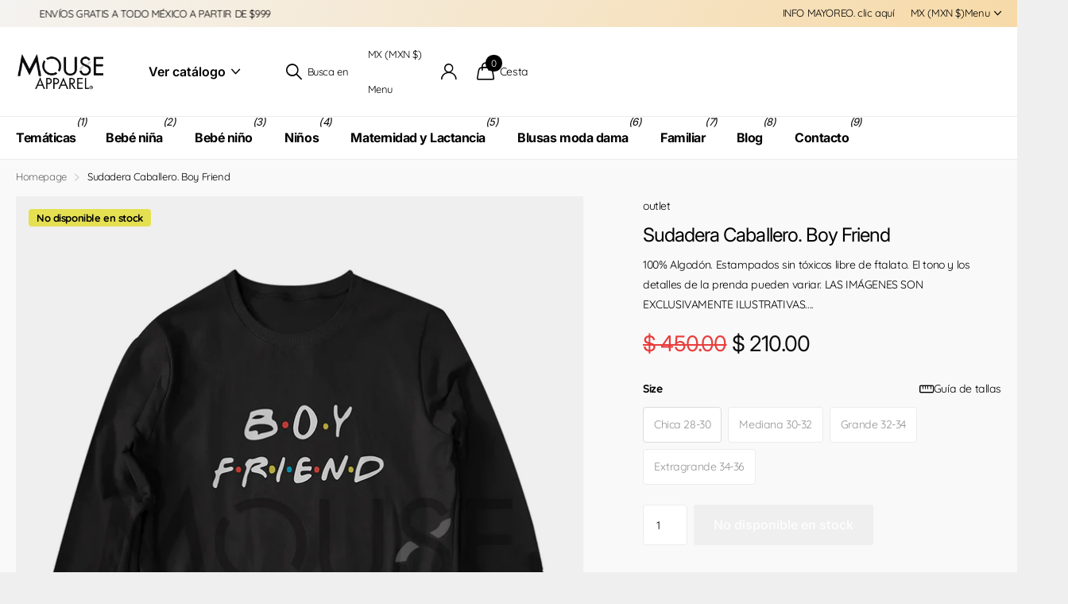

--- FILE ---
content_type: text/html; charset=utf-8
request_url: https://mouseapparel.mx/products/sudadera-caballero-boy-friend-preventa
body_size: 45587
content:
<!doctype html>
<html lang="es" data-theme="xclusive" dir="ltr" class="no-js ">
	<head>
		<meta charset="utf-8">
		<meta http-equiv="x-ua-compatible" content="ie=edge">
		<title>Sudadera Caballero. Boy Friend &ndash; Mouse Apparel</title><meta name="description" content="100% Algodón. Estampados sin tóxicos libre de ftalato. El tono y los detalles de la prenda pueden variar. LAS IMÁGENES SON EXCLUSIVAMENTE ILUSTRATIVAS. *Arma tu set familiar por separado  "><meta name="theme-color" content="">
		<meta name="MobileOptimized" content="320">
		<meta name="HandheldFriendly" content="true">
		<meta name="viewport" content="width=device-width, initial-scale=1, minimum-scale=1, maximum-scale=5, viewport-fit=cover, shrink-to-fit=no">
		<meta name="format-detection" content="telephone=no">
		<meta name="msapplication-config" content="//mouseapparel.mx/cdn/shop/t/22/assets/browserconfig.xml?v=52024572095365081671742844813">
		<link rel="canonical" href="https://mouseapparel.mx/products/sudadera-caballero-boy-friend-preventa">
		<link rel="preconnect" href="https://fonts.shopifycdn.com" crossorigin><link rel="preload" as="style" href="//mouseapparel.mx/cdn/shop/t/22/assets/screen.css?v=94183854343952761391742844814">
		<link rel="preload" as="style" href="//mouseapparel.mx/cdn/shop/t/22/assets/theme-xclusive.css?v=91891113314790250551742844814">
		<link rel="preload" as="style" href="//mouseapparel.mx/cdn/shop/t/22/assets/screen-settings.css?v=4504497440083919291764891559">
		
		<link rel="preload" as="font" href="//mouseapparel.mx/cdn/fonts/inter/inter_n4.b2a3f24c19b4de56e8871f609e73ca7f6d2e2bb9.woff2" type="font/woff2" crossorigin>
    <link rel="preload" as="font" href="//mouseapparel.mx/cdn/fonts/quicksand/quicksand_n4.bf8322a9d1da765aa396ad7b6eeb81930a6214de.woff2" type="font/woff2" crossorigin>
		<link rel="preload" as="font" href="//mouseapparel.mx/cdn/shop/t/22/assets/xclusive.woff2?v=154911475873364033681742844814" crossorigin>
		<link media="screen" rel="stylesheet" href="//mouseapparel.mx/cdn/shop/t/22/assets/screen.css?v=94183854343952761391742844814" id="core-css">
		<link media="screen" rel="stylesheet" href="//mouseapparel.mx/cdn/shop/t/22/assets/theme-xclusive.css?v=91891113314790250551742844814" id="xclusive-css">
		<noscript><link rel="stylesheet" href="//mouseapparel.mx/cdn/shop/t/22/assets/async-menu.css?v=155014583911830259811742844812"></noscript><link media="screen" rel="stylesheet" href="//mouseapparel.mx/cdn/shop/t/22/assets/page-product.css?v=119493796049364278621742844814" id="product-css"><link media="screen" rel="stylesheet" href="//mouseapparel.mx/cdn/shop/t/22/assets/screen-settings.css?v=4504497440083919291764891559" id="custom-css"><link rel="icon" href="//mouseapparel.mx/cdn/shop/files/logo_ma.png?crop=center&height=32&v=1637900751&width=32" type="image/png">
			<link rel="mask-icon" href="safari-pinned-tab.svg" color="#333333">
			<link rel="apple-touch-icon" href="apple-touch-icon.png"><script>document.documentElement.classList.remove('no-js'); document.documentElement.classList.add('js');</script>
		<meta name="msapplication-config" content="//mouseapparel.mx/cdn/shop/t/22/assets/browserconfig.xml?v=52024572095365081671742844813">
<meta property="og:title" content="Sudadera Caballero. Boy Friend">
<meta property="og:type" content="product">
<meta property="og:description" content="100% Algodón. Estampados sin tóxicos libre de ftalato. El tono y los detalles de la prenda pueden variar. LAS IMÁGENES SON EXCLUSIVAMENTE ILUSTRATIVAS. *Arma tu set familiar por separado  ">
<meta property="og:site_name" content="Mouse Apparel">
<meta property="og:url" content="https://mouseapparel.mx/products/sudadera-caballero-boy-friend-preventa">

  
  <meta property="product:price:amount" content="$ 210.00">
  <meta property="og:price:amount" content="$ 210.00">
  <meta property="og:price:currency" content="MXN">
  <meta property="og:availability" content="out of stock" />

<meta property="og:image" content="//mouseapparel.mx/cdn/shop/products/SUDADERA_BOYFRIEND.png?crop=center&height=500&v=1578767316&width=600">

<meta name="twitter:title" content="Sudadera Caballero. Boy Friend">
<meta name="twitter:description" content="100% Algodón. Estampados sin tóxicos libre de ftalato. El tono y los detalles de la prenda pueden variar. LAS IMÁGENES SON EXCLUSIVAMENTE ILUSTRATIVAS. *Arma tu set familiar por separado  ">
<meta name="twitter:site" content="Mouse Apparel">

<meta property="twitter:image" content="//mouseapparel.mx/cdn/shop/products/SUDADERA_BOYFRIEND.png?crop=center&height=500&v=1578767316&width=600">
<script type="application/ld+json">
  [
      {
        "@context": "http://schema.org",
        "@type": "Product",
        "name": "Sudadera Caballero. Boy Friend",
        "url": "https://mouseapparel.mx/products/sudadera-caballero-boy-friend-preventa","brand": { "@type": "Brand", "name": "outlet" },"description": "100% Algodón.\nEstampados sin tóxicos libre de ftalato.\nEl tono y los detalles de la prenda pueden variar. LAS IMÁGENES SON EXCLUSIVAMENTE ILUSTRATIVAS.\n*Arma tu set familiar por separado\n ","image": "//mouseapparel.mx/cdn/shop/products/SUDADERA_BOYFRIEND.png?crop=center&height=500&v=1578767316&width=600","gtin8": "23566396","offers": {
          "@type": "Offer",
          "price": "210.0",
          "url": "https://mouseapparel.mx/products/sudadera-caballero-boy-friend-preventa",
          "priceValidUntil": "2027-01-27",
          "priceCurrency": "MXN"}
        
      },
    {
      "@context": "http://schema.org/",
      "@type": "Organization",
      "url": "https://mouseapparel.mx/products/sudadera-caballero-boy-friend-preventa",
      "name": "Mouse Apparel",
      "legalName": "Mouse Apparel",
      "description": "100% Algodón. Estampados sin tóxicos libre de ftalato. El tono y los detalles de la prenda pueden variar. LAS IMÁGENES SON EXCLUSIVAMENTE ILUSTRATIVAS. *Arma tu set familiar por separado  ","contactPoint": {
        "@type": "ContactPoint",
        "contactType": "Customer service",
        "telephone": "Teléfono de Atención al Cliente: 442 235 3547"
      },
      "address": {
        "@type": "PostalAddress",
        "streetAddress": "Circuito moisés solana #122  Colonia burócrata.",
        "addressLocality": "Querétaro",
        "postalCode": "76070",
        "addressCountry": "MÉXICO"
      }
    },
    {
      "@context": "http://schema.org",
      "@type": "WebSite",
      "url": "https://mouseapparel.mx/products/sudadera-caballero-boy-friend-preventa",
      "name": "Mouse Apparel",
      "description": "100% Algodón. Estampados sin tóxicos libre de ftalato. El tono y los detalles de la prenda pueden variar. LAS IMÁGENES SON EXCLUSIVAMENTE ILUSTRATIVAS. *Arma tu set familiar por separado  ",
      "author": [
        {
          "@type": "Organization",
          "url": "https://www.someoneyouknow.online",
          "name": "Someoneyouknow",
          "address": {
            "@type": "PostalAddress",
            "streetAddress": "Wilhelminaplein 25",
            "addressLocality": "Eindhoven",
            "addressRegion": "NB",
            "postalCode": "5611 HG",
            "addressCountry": "NL"
          }
        }
      ]
    }
  ]
</script>

		<script>window.performance && window.performance.mark && window.performance.mark('shopify.content_for_header.start');</script><meta name="google-site-verification" content="uVXwEANiOtvRkDaw9IVprMqnh7bsc3RwTCgGSpsl0TY">
<meta id="shopify-digital-wallet" name="shopify-digital-wallet" content="/4144557/digital_wallets/dialog">
<meta name="shopify-checkout-api-token" content="a09f2b6f50ae5ff6fa21a65752448a83">
<meta id="in-context-paypal-metadata" data-shop-id="4144557" data-venmo-supported="false" data-environment="production" data-locale="es_ES" data-paypal-v4="true" data-currency="MXN">
<link rel="alternate" type="application/json+oembed" href="https://mouseapparel.mx/products/sudadera-caballero-boy-friend-preventa.oembed">
<script async="async" src="/checkouts/internal/preloads.js?locale=es-MX"></script>
<script id="shopify-features" type="application/json">{"accessToken":"a09f2b6f50ae5ff6fa21a65752448a83","betas":["rich-media-storefront-analytics"],"domain":"mouseapparel.mx","predictiveSearch":true,"shopId":4144557,"locale":"es"}</script>
<script>var Shopify = Shopify || {};
Shopify.shop = "mouse-apparel.myshopify.com";
Shopify.locale = "es";
Shopify.currency = {"active":"MXN","rate":"1.0"};
Shopify.country = "MX";
Shopify.theme = {"name":"Xclusive","id":176430416187,"schema_name":"Xclusive","schema_version":"2.3.0","theme_store_id":2221,"role":"main"};
Shopify.theme.handle = "null";
Shopify.theme.style = {"id":null,"handle":null};
Shopify.cdnHost = "mouseapparel.mx/cdn";
Shopify.routes = Shopify.routes || {};
Shopify.routes.root = "/";</script>
<script type="module">!function(o){(o.Shopify=o.Shopify||{}).modules=!0}(window);</script>
<script>!function(o){function n(){var o=[];function n(){o.push(Array.prototype.slice.apply(arguments))}return n.q=o,n}var t=o.Shopify=o.Shopify||{};t.loadFeatures=n(),t.autoloadFeatures=n()}(window);</script>
<script id="shop-js-analytics" type="application/json">{"pageType":"product"}</script>
<script defer="defer" async type="module" src="//mouseapparel.mx/cdn/shopifycloud/shop-js/modules/v2/client.init-shop-cart-sync_BauuRneq.es.esm.js"></script>
<script defer="defer" async type="module" src="//mouseapparel.mx/cdn/shopifycloud/shop-js/modules/v2/chunk.common_JQpvZAPo.esm.js"></script>
<script defer="defer" async type="module" src="//mouseapparel.mx/cdn/shopifycloud/shop-js/modules/v2/chunk.modal_Cc_JA9bg.esm.js"></script>
<script type="module">
  await import("//mouseapparel.mx/cdn/shopifycloud/shop-js/modules/v2/client.init-shop-cart-sync_BauuRneq.es.esm.js");
await import("//mouseapparel.mx/cdn/shopifycloud/shop-js/modules/v2/chunk.common_JQpvZAPo.esm.js");
await import("//mouseapparel.mx/cdn/shopifycloud/shop-js/modules/v2/chunk.modal_Cc_JA9bg.esm.js");

  window.Shopify.SignInWithShop?.initShopCartSync?.({"fedCMEnabled":true,"windoidEnabled":true});

</script>
<script>(function() {
  var isLoaded = false;
  function asyncLoad() {
    if (isLoaded) return;
    isLoaded = true;
    var urls = ["https:\/\/app.facturama.mx\/Scripts\/source\/shopify\/loadScript.js?shop=mouse-apparel.myshopify.com","https:\/\/app.facturama.mx\/Scripts\/source\/shopify\/dataClient.js?shop=mouse-apparel.myshopify.com","https:\/\/cdn.hextom.com\/js\/quickannouncementbar.js?shop=mouse-apparel.myshopify.com"];
    for (var i = 0; i < urls.length; i++) {
      var s = document.createElement('script');
      s.type = 'text/javascript';
      s.async = true;
      s.src = urls[i];
      var x = document.getElementsByTagName('script')[0];
      x.parentNode.insertBefore(s, x);
    }
  };
  if(window.attachEvent) {
    window.attachEvent('onload', asyncLoad);
  } else {
    window.addEventListener('load', asyncLoad, false);
  }
})();</script>
<script id="__st">var __st={"a":4144557,"offset":-21600,"reqid":"b8de8b60-4547-4a8f-b8f3-56ccd5fb126f-1769533892","pageurl":"mouseapparel.mx\/products\/sudadera-caballero-boy-friend-preventa","u":"3e4bc2d3d8ed","p":"product","rtyp":"product","rid":4429561102396};</script>
<script>window.ShopifyPaypalV4VisibilityTracking = true;</script>
<script id="captcha-bootstrap">!function(){'use strict';const t='contact',e='account',n='new_comment',o=[[t,t],['blogs',n],['comments',n],[t,'customer']],c=[[e,'customer_login'],[e,'guest_login'],[e,'recover_customer_password'],[e,'create_customer']],r=t=>t.map((([t,e])=>`form[action*='/${t}']:not([data-nocaptcha='true']) input[name='form_type'][value='${e}']`)).join(','),a=t=>()=>t?[...document.querySelectorAll(t)].map((t=>t.form)):[];function s(){const t=[...o],e=r(t);return a(e)}const i='password',u='form_key',d=['recaptcha-v3-token','g-recaptcha-response','h-captcha-response',i],f=()=>{try{return window.sessionStorage}catch{return}},m='__shopify_v',_=t=>t.elements[u];function p(t,e,n=!1){try{const o=window.sessionStorage,c=JSON.parse(o.getItem(e)),{data:r}=function(t){const{data:e,action:n}=t;return t[m]||n?{data:e,action:n}:{data:t,action:n}}(c);for(const[e,n]of Object.entries(r))t.elements[e]&&(t.elements[e].value=n);n&&o.removeItem(e)}catch(o){console.error('form repopulation failed',{error:o})}}const l='form_type',E='cptcha';function T(t){t.dataset[E]=!0}const w=window,h=w.document,L='Shopify',v='ce_forms',y='captcha';let A=!1;((t,e)=>{const n=(g='f06e6c50-85a8-45c8-87d0-21a2b65856fe',I='https://cdn.shopify.com/shopifycloud/storefront-forms-hcaptcha/ce_storefront_forms_captcha_hcaptcha.v1.5.2.iife.js',D={infoText:'Protegido por hCaptcha',privacyText:'Privacidad',termsText:'Términos'},(t,e,n)=>{const o=w[L][v],c=o.bindForm;if(c)return c(t,g,e,D).then(n);var r;o.q.push([[t,g,e,D],n]),r=I,A||(h.body.append(Object.assign(h.createElement('script'),{id:'captcha-provider',async:!0,src:r})),A=!0)});var g,I,D;w[L]=w[L]||{},w[L][v]=w[L][v]||{},w[L][v].q=[],w[L][y]=w[L][y]||{},w[L][y].protect=function(t,e){n(t,void 0,e),T(t)},Object.freeze(w[L][y]),function(t,e,n,w,h,L){const[v,y,A,g]=function(t,e,n){const i=e?o:[],u=t?c:[],d=[...i,...u],f=r(d),m=r(i),_=r(d.filter((([t,e])=>n.includes(e))));return[a(f),a(m),a(_),s()]}(w,h,L),I=t=>{const e=t.target;return e instanceof HTMLFormElement?e:e&&e.form},D=t=>v().includes(t);t.addEventListener('submit',(t=>{const e=I(t);if(!e)return;const n=D(e)&&!e.dataset.hcaptchaBound&&!e.dataset.recaptchaBound,o=_(e),c=g().includes(e)&&(!o||!o.value);(n||c)&&t.preventDefault(),c&&!n&&(function(t){try{if(!f())return;!function(t){const e=f();if(!e)return;const n=_(t);if(!n)return;const o=n.value;o&&e.removeItem(o)}(t);const e=Array.from(Array(32),(()=>Math.random().toString(36)[2])).join('');!function(t,e){_(t)||t.append(Object.assign(document.createElement('input'),{type:'hidden',name:u})),t.elements[u].value=e}(t,e),function(t,e){const n=f();if(!n)return;const o=[...t.querySelectorAll(`input[type='${i}']`)].map((({name:t})=>t)),c=[...d,...o],r={};for(const[a,s]of new FormData(t).entries())c.includes(a)||(r[a]=s);n.setItem(e,JSON.stringify({[m]:1,action:t.action,data:r}))}(t,e)}catch(e){console.error('failed to persist form',e)}}(e),e.submit())}));const S=(t,e)=>{t&&!t.dataset[E]&&(n(t,e.some((e=>e===t))),T(t))};for(const o of['focusin','change'])t.addEventListener(o,(t=>{const e=I(t);D(e)&&S(e,y())}));const B=e.get('form_key'),M=e.get(l),P=B&&M;t.addEventListener('DOMContentLoaded',(()=>{const t=y();if(P)for(const e of t)e.elements[l].value===M&&p(e,B);[...new Set([...A(),...v().filter((t=>'true'===t.dataset.shopifyCaptcha))])].forEach((e=>S(e,t)))}))}(h,new URLSearchParams(w.location.search),n,t,e,['guest_login'])})(!0,!0)}();</script>
<script integrity="sha256-4kQ18oKyAcykRKYeNunJcIwy7WH5gtpwJnB7kiuLZ1E=" data-source-attribution="shopify.loadfeatures" defer="defer" src="//mouseapparel.mx/cdn/shopifycloud/storefront/assets/storefront/load_feature-a0a9edcb.js" crossorigin="anonymous"></script>
<script data-source-attribution="shopify.dynamic_checkout.dynamic.init">var Shopify=Shopify||{};Shopify.PaymentButton=Shopify.PaymentButton||{isStorefrontPortableWallets:!0,init:function(){window.Shopify.PaymentButton.init=function(){};var t=document.createElement("script");t.src="https://mouseapparel.mx/cdn/shopifycloud/portable-wallets/latest/portable-wallets.es.js",t.type="module",document.head.appendChild(t)}};
</script>
<script data-source-attribution="shopify.dynamic_checkout.buyer_consent">
  function portableWalletsHideBuyerConsent(e){var t=document.getElementById("shopify-buyer-consent"),n=document.getElementById("shopify-subscription-policy-button");t&&n&&(t.classList.add("hidden"),t.setAttribute("aria-hidden","true"),n.removeEventListener("click",e))}function portableWalletsShowBuyerConsent(e){var t=document.getElementById("shopify-buyer-consent"),n=document.getElementById("shopify-subscription-policy-button");t&&n&&(t.classList.remove("hidden"),t.removeAttribute("aria-hidden"),n.addEventListener("click",e))}window.Shopify?.PaymentButton&&(window.Shopify.PaymentButton.hideBuyerConsent=portableWalletsHideBuyerConsent,window.Shopify.PaymentButton.showBuyerConsent=portableWalletsShowBuyerConsent);
</script>
<script data-source-attribution="shopify.dynamic_checkout.cart.bootstrap">document.addEventListener("DOMContentLoaded",(function(){function t(){return document.querySelector("shopify-accelerated-checkout-cart, shopify-accelerated-checkout")}if(t())Shopify.PaymentButton.init();else{new MutationObserver((function(e,n){t()&&(Shopify.PaymentButton.init(),n.disconnect())})).observe(document.body,{childList:!0,subtree:!0})}}));
</script>
<link id="shopify-accelerated-checkout-styles" rel="stylesheet" media="screen" href="https://mouseapparel.mx/cdn/shopifycloud/portable-wallets/latest/accelerated-checkout-backwards-compat.css" crossorigin="anonymous">
<style id="shopify-accelerated-checkout-cart">
        #shopify-buyer-consent {
  margin-top: 1em;
  display: inline-block;
  width: 100%;
}

#shopify-buyer-consent.hidden {
  display: none;
}

#shopify-subscription-policy-button {
  background: none;
  border: none;
  padding: 0;
  text-decoration: underline;
  font-size: inherit;
  cursor: pointer;
}

#shopify-subscription-policy-button::before {
  box-shadow: none;
}

      </style>

<script>window.performance && window.performance.mark && window.performance.mark('shopify.content_for_header.end');</script>
		
		<style data-shopify>
			:root {
				--scheme-1:                      #ffffff;
				--scheme-1_solid:                #ffffff;
				--scheme-1_bg:                   var(--scheme-1);
				--scheme-1_bg_dark:              var(--scheme-1_bg);
				--scheme-1_bg_var:               var(--scheme-1_bg_dark);
				--scheme-1_bg_secondary:         #f4f4f4;
				--scheme-1_fg:                   #000000;
				--scheme-1_fg_sat:               #bfbfbf;
				--scheme-1_title:                #000000;
				--scheme-1_title_solid:          #000000;

				--scheme-1_primary_btn_bg:       #000000;
				--scheme-1_primary_btn_bg_dark:  #000000;
				--scheme-1_primary_btn_fg:       #ffffff;
				--scheme-1_secondary_btn_bg:     #ffffff;
				--scheme-1_secondary_btn_bg_dark:#ededed;
				--scheme-1_secondary_btn_fg:     #000000;
				--scheme-1_tertiary_btn_bg:      #e5e5e5;
				--scheme-1_tertiary_btn_bg_dark: #d3d3d3;
				--scheme-1_tertiary_btn_fg:      #000000;
				--scheme-1_btn_bg:       		var(--scheme-1_primary_btn_bg);
				--scheme-1_btn_bg_dark:  		var(--scheme-1_primary_btn_bg_dark);
				--scheme-1_btn_fg:       		var(--scheme-1_primary_btn_fg);
				--scheme-1_bd:                   #ececec;
				--scheme-1_input_bg:             #ffffff;
				--scheme-1_input_fg:             #000000;
				--scheme-1_input_pl:             #1a1a1a;
				--scheme-1_accent:               #020202;
				--scheme-1_accent_gradient:      linear-gradient(346deg, rgba(156, 0, 98, 1) 4%, rgba(245, 0, 122, 1) 100%);
				
				}
				[class^="palette-scheme-1"] select,
				[class^="palette-scheme-1"] .bv_atual,
				#root #content [class^="palette-scheme-1"] .f8sr select {
				background-image: url("data:image/svg+xml,%3Csvg xmlns='http://www.w3.org/2000/svg' xml:space='preserve' style='enable-background:new 0 0 12.7 7.7' viewBox='0 0 12.7 7.7' fill='%23000000'%3E%3Cpath d='M.3.2c.4-.3.9-.3 1.2.1l4.7 5.3 5-5.3c.3-.3.9-.4 1.2 0 .3.3.4.9 0 1.2l-5.7 6c-.1.1-.3.2-.5.2s-.5-.1-.6-.3l-5.3-6C-.1 1.1-.1.5.3.2z'/%3E%3C/svg%3E");
				}
				
				
				[class^="palette-scheme-1"] select:focus,
				#root #content [class^="palette-scheme-1"] .f8sr select:focus {
				background-image: url("data:image/svg+xml,%3Csvg xmlns='http://www.w3.org/2000/svg' xml:space='preserve' style='enable-background:new 0 0 12.7 7.7' viewBox='0 0 12.7 7.7' fill='%23000000'%3E%3Cpath d='M12.4 7.5c-.4.3-.9.3-1.2-.1L6.5 2.1l-5 5.3c-.3.3-.9.4-1.2 0-.3-.3-.4-.9 0-1.2L6 .2c.1-.1.3-.2.5-.2.3 0 .5.1.6.3l5.3 6c.4.3.4.9 0 1.2z'/%3E%3C/svg%3E");
				}
				[class^="palette-scheme-1"], [data-active-content*="scheme-1"] {
				--primary_bg:             var(--scheme-1_bg);
				--bg_secondary:           var(--scheme-1_bg_secondary);
				--primary_text:           var(--scheme-1_fg);
				--primary_text_h:         var(--scheme-1_title);
				--headings_text:          var(--primary_text_h);
				--headings_text_solid:    var(--scheme-1_title_solid);
				--primary_bg_btn:         var(--scheme-1_primary_btn_bg);
				--primary_bg_btn_dark:    var(--scheme-1_primary_btn_bg_dark);
				--primary_btn_text:       var(--scheme-1_primary_btn_fg);
				--secondary_bg_btn:       var(--scheme-1_secondary_btn_bg);
				--secondary_bg_btn_dark:  var(--scheme-1_secondary_btn_bg_dark);
				--secondary_btn_text:     var(--scheme-1_secondary_btn_fg);
				--tertiary_bg_btn:        var(--scheme-1_tertiary_btn_bg);
				--tertiary_bg_btn_dark:   var(--scheme-1_tertiary_btn_bg_dark);
				--tertiary_btn_text:      var(--scheme-1_tertiary_btn_fg);
				--custom_input_bg:        var(--scheme-1_input_bg);
				--custom_input_fg:        var(--scheme-1_input_fg);
				--custom_input_pl:        var(--scheme-1_input_pl);
				--custom_input_bd:        var(--scheme-1_bd);
				--custom_bd:              var(--custom_input_bd);
				--secondary_bg: 		  var(--primary_bg_btn);
				--accent:                 var(--scheme-1_accent);
				--accent_gradient:        var(--scheme-1_accent_gradient);
				--primary_text_brightness:var(--scheme-1_fg_brightness);
				}
				
			:root {
				--scheme-2:                      #000000;
				--scheme-2_solid:                #000000;
				--scheme-2_bg:                   var(--scheme-2);
				--scheme-2_bg_dark:              #000000;
				--scheme-2_bg_var:               var(--scheme-2_bg_dark);
				--scheme-2_bg_secondary:         #ffffff;
				--scheme-2_fg:                   #ffffff;
				--scheme-2_fg_sat:               #ffffff;
				--scheme-2_title:                #ffffff;
				--scheme-2_title_solid:          #ffffff;

				--scheme-2_primary_btn_bg:       #ffffff;
				--scheme-2_primary_btn_bg_dark:  #ededed;
				--scheme-2_primary_btn_fg:       #000000;
				--scheme-2_secondary_btn_bg:     #000000;
				--scheme-2_secondary_btn_bg_dark:#000000;
				--scheme-2_secondary_btn_fg:     #ffffff;
				--scheme-2_tertiary_btn_bg:      #e5dbed;
				--scheme-2_tertiary_btn_bg_dark: #d4c3e1;
				--scheme-2_tertiary_btn_fg:      #ffffff;
				--scheme-2_btn_bg:       		var(--scheme-2_primary_btn_bg);
				--scheme-2_btn_bg_dark:  		var(--scheme-2_primary_btn_bg_dark);
				--scheme-2_btn_fg:       		var(--scheme-2_primary_btn_fg);
				--scheme-2_bd:                   #ececec;
				--scheme-2_input_bg:             #ffffff;
				--scheme-2_input_fg:             #000000;
				--scheme-2_input_pl:             #1a1a1a;
				--scheme-2_accent:               #ffffff;
				--scheme-2_accent_gradient:      #ffffff;
				
				}
				[class^="palette-scheme-2"] select,
				[class^="palette-scheme-2"] .bv_atual,
				#root #content [class^="palette-scheme-2"] .f8sr select {
				background-image: url("data:image/svg+xml,%3Csvg xmlns='http://www.w3.org/2000/svg' xml:space='preserve' style='enable-background:new 0 0 12.7 7.7' viewBox='0 0 12.7 7.7' fill='%23000000'%3E%3Cpath d='M.3.2c.4-.3.9-.3 1.2.1l4.7 5.3 5-5.3c.3-.3.9-.4 1.2 0 .3.3.4.9 0 1.2l-5.7 6c-.1.1-.3.2-.5.2s-.5-.1-.6-.3l-5.3-6C-.1 1.1-.1.5.3.2z'/%3E%3C/svg%3E");
				}
				
				
				[class^="palette-scheme-2"] select:focus,
				#root #content [class^="palette-scheme-2"] .f8sr select:focus {
				background-image: url("data:image/svg+xml,%3Csvg xmlns='http://www.w3.org/2000/svg' xml:space='preserve' style='enable-background:new 0 0 12.7 7.7' viewBox='0 0 12.7 7.7' fill='%23000000'%3E%3Cpath d='M12.4 7.5c-.4.3-.9.3-1.2-.1L6.5 2.1l-5 5.3c-.3.3-.9.4-1.2 0-.3-.3-.4-.9 0-1.2L6 .2c.1-.1.3-.2.5-.2.3 0 .5.1.6.3l5.3 6c.4.3.4.9 0 1.2z'/%3E%3C/svg%3E");
				}
				[class^="palette-scheme-2"], [data-active-content*="scheme-2"] {
				--primary_bg:             var(--scheme-2_bg);
				--bg_secondary:           var(--scheme-2_bg_secondary);
				--primary_text:           var(--scheme-2_fg);
				--primary_text_h:         var(--scheme-2_title);
				--headings_text:          var(--primary_text_h);
				--headings_text_solid:    var(--scheme-2_title_solid);
				--primary_bg_btn:         var(--scheme-2_primary_btn_bg);
				--primary_bg_btn_dark:    var(--scheme-2_primary_btn_bg_dark);
				--primary_btn_text:       var(--scheme-2_primary_btn_fg);
				--secondary_bg_btn:       var(--scheme-2_secondary_btn_bg);
				--secondary_bg_btn_dark:  var(--scheme-2_secondary_btn_bg_dark);
				--secondary_btn_text:     var(--scheme-2_secondary_btn_fg);
				--tertiary_bg_btn:        var(--scheme-2_tertiary_btn_bg);
				--tertiary_bg_btn_dark:   var(--scheme-2_tertiary_btn_bg_dark);
				--tertiary_btn_text:      var(--scheme-2_tertiary_btn_fg);
				--custom_input_bg:        var(--scheme-2_input_bg);
				--custom_input_fg:        var(--scheme-2_input_fg);
				--custom_input_pl:        var(--scheme-2_input_pl);
				--custom_input_bd:        var(--scheme-2_bd);
				--custom_bd:              var(--custom_input_bd);
				--secondary_bg: 		  var(--primary_bg_btn);
				--accent:                 var(--scheme-2_accent);
				--accent_gradient:        var(--scheme-2_accent_gradient);
				--primary_text_brightness:var(--scheme-2_fg_brightness);
				}
				
			:root {
				--scheme-3:                      #efefef;
				--scheme-3_solid:                #efefef;
				--scheme-3_bg:                   var(--scheme-3);
				--scheme-3_bg_dark:              #eaeaea;
				--scheme-3_bg_var:               var(--scheme-3_bg_dark);
				--scheme-3_bg_secondary:         #ffffff;
				--scheme-3_fg:                   #000000;
				--scheme-3_fg_sat:               #bfbfbf;
				--scheme-3_title:                #000000;
				--scheme-3_title_solid:          #000000;

				--scheme-3_primary_btn_bg:       #000000;
				--scheme-3_primary_btn_bg_dark:  #000000;
				--scheme-3_primary_btn_fg:       #ffffff;
				--scheme-3_secondary_btn_bg:     #ffffff;
				--scheme-3_secondary_btn_bg_dark:#ededed;
				--scheme-3_secondary_btn_fg:     #000000;
				--scheme-3_tertiary_btn_bg:      #000000;
				--scheme-3_tertiary_btn_bg_dark: #000000;
				--scheme-3_tertiary_btn_fg:      #ffffff;
				--scheme-3_btn_bg:       		var(--scheme-3_primary_btn_bg);
				--scheme-3_btn_bg_dark:  		var(--scheme-3_primary_btn_bg_dark);
				--scheme-3_btn_fg:       		var(--scheme-3_primary_btn_fg);
				--scheme-3_bd:                   #efefef;
				--scheme-3_input_bg:             #ffffff;
				--scheme-3_input_fg:             #000000;
				--scheme-3_input_pl:             #1a1a1a;
				--scheme-3_accent:               #020202;
				--scheme-3_accent_gradient:      #020202;
				
				}
				[class^="palette-scheme-3"] select,
				[class^="palette-scheme-3"] .bv_atual,
				#root #content [class^="palette-scheme-3"] .f8sr select {
				background-image: url("data:image/svg+xml,%3Csvg xmlns='http://www.w3.org/2000/svg' xml:space='preserve' style='enable-background:new 0 0 12.7 7.7' viewBox='0 0 12.7 7.7' fill='%23000000'%3E%3Cpath d='M.3.2c.4-.3.9-.3 1.2.1l4.7 5.3 5-5.3c.3-.3.9-.4 1.2 0 .3.3.4.9 0 1.2l-5.7 6c-.1.1-.3.2-.5.2s-.5-.1-.6-.3l-5.3-6C-.1 1.1-.1.5.3.2z'/%3E%3C/svg%3E");
				}
				
				
				[class^="palette-scheme-3"] select:focus,
				#root #content [class^="palette-scheme-3"] .f8sr select:focus {
				background-image: url("data:image/svg+xml,%3Csvg xmlns='http://www.w3.org/2000/svg' xml:space='preserve' style='enable-background:new 0 0 12.7 7.7' viewBox='0 0 12.7 7.7' fill='%23000000'%3E%3Cpath d='M12.4 7.5c-.4.3-.9.3-1.2-.1L6.5 2.1l-5 5.3c-.3.3-.9.4-1.2 0-.3-.3-.4-.9 0-1.2L6 .2c.1-.1.3-.2.5-.2.3 0 .5.1.6.3l5.3 6c.4.3.4.9 0 1.2z'/%3E%3C/svg%3E");
				}
				[class^="palette-scheme-3"], [data-active-content*="scheme-3"] {
				--primary_bg:             var(--scheme-3_bg);
				--bg_secondary:           var(--scheme-3_bg_secondary);
				--primary_text:           var(--scheme-3_fg);
				--primary_text_h:         var(--scheme-3_title);
				--headings_text:          var(--primary_text_h);
				--headings_text_solid:    var(--scheme-3_title_solid);
				--primary_bg_btn:         var(--scheme-3_primary_btn_bg);
				--primary_bg_btn_dark:    var(--scheme-3_primary_btn_bg_dark);
				--primary_btn_text:       var(--scheme-3_primary_btn_fg);
				--secondary_bg_btn:       var(--scheme-3_secondary_btn_bg);
				--secondary_bg_btn_dark:  var(--scheme-3_secondary_btn_bg_dark);
				--secondary_btn_text:     var(--scheme-3_secondary_btn_fg);
				--tertiary_bg_btn:        var(--scheme-3_tertiary_btn_bg);
				--tertiary_bg_btn_dark:   var(--scheme-3_tertiary_btn_bg_dark);
				--tertiary_btn_text:      var(--scheme-3_tertiary_btn_fg);
				--custom_input_bg:        var(--scheme-3_input_bg);
				--custom_input_fg:        var(--scheme-3_input_fg);
				--custom_input_pl:        var(--scheme-3_input_pl);
				--custom_input_bd:        var(--scheme-3_bd);
				--custom_bd:              var(--custom_input_bd);
				--secondary_bg: 		  var(--primary_bg_btn);
				--accent:                 var(--scheme-3_accent);
				--accent_gradient:        var(--scheme-3_accent_gradient);
				--primary_text_brightness:var(--scheme-3_fg_brightness);
				}
				
			:root {
				--scheme-4:                      #636363;
				--scheme-4_solid:                #636363;
				--scheme-4_bg:                   var(--scheme-4);
				--scheme-4_bg_dark:              #5e5e5e;
				--scheme-4_bg_var:               var(--scheme-4_bg_dark);
				--scheme-4_bg_secondary:         #8a8a9e;
				--scheme-4_fg:                   #ffffff;
				--scheme-4_fg_sat:               #ffffff;
				--scheme-4_title:                #ffffff;
				--scheme-4_title_solid:          #ffffff;

				--scheme-4_primary_btn_bg:       #ffffff;
				--scheme-4_primary_btn_bg_dark:  #ededed;
				--scheme-4_primary_btn_fg:       #000000;
				--scheme-4_secondary_btn_bg:     #e5dbed;
				--scheme-4_secondary_btn_bg_dark:#d4c3e1;
				--scheme-4_secondary_btn_fg:     #000000;
				--scheme-4_tertiary_btn_bg:      #ffffff;
				--scheme-4_tertiary_btn_bg_dark: #ededed;
				--scheme-4_tertiary_btn_fg:      #000000;
				--scheme-4_btn_bg:       		var(--scheme-4_primary_btn_bg);
				--scheme-4_btn_bg_dark:  		var(--scheme-4_primary_btn_bg_dark);
				--scheme-4_btn_fg:       		var(--scheme-4_primary_btn_fg);
				--scheme-4_bd:                   #e5e5e5;
				--scheme-4_input_bg:             #ffffff;
				--scheme-4_input_fg:             #000000;
				--scheme-4_input_pl:             #1a1a1a;
				--scheme-4_accent:               #ffffff;
				--scheme-4_accent_gradient:      #ffffff;
				
				}
				[class^="palette-scheme-4"] select,
				[class^="palette-scheme-4"] .bv_atual,
				#root #content [class^="palette-scheme-4"] .f8sr select {
				background-image: url("data:image/svg+xml,%3Csvg xmlns='http://www.w3.org/2000/svg' xml:space='preserve' style='enable-background:new 0 0 12.7 7.7' viewBox='0 0 12.7 7.7' fill='%23000000'%3E%3Cpath d='M.3.2c.4-.3.9-.3 1.2.1l4.7 5.3 5-5.3c.3-.3.9-.4 1.2 0 .3.3.4.9 0 1.2l-5.7 6c-.1.1-.3.2-.5.2s-.5-.1-.6-.3l-5.3-6C-.1 1.1-.1.5.3.2z'/%3E%3C/svg%3E");
				}
				
				
				[class^="palette-scheme-4"] select:focus,
				#root #content [class^="palette-scheme-4"] .f8sr select:focus {
				background-image: url("data:image/svg+xml,%3Csvg xmlns='http://www.w3.org/2000/svg' xml:space='preserve' style='enable-background:new 0 0 12.7 7.7' viewBox='0 0 12.7 7.7' fill='%23000000'%3E%3Cpath d='M12.4 7.5c-.4.3-.9.3-1.2-.1L6.5 2.1l-5 5.3c-.3.3-.9.4-1.2 0-.3-.3-.4-.9 0-1.2L6 .2c.1-.1.3-.2.5-.2.3 0 .5.1.6.3l5.3 6c.4.3.4.9 0 1.2z'/%3E%3C/svg%3E");
				}
				[class^="palette-scheme-4"], [data-active-content*="scheme-4"] {
				--primary_bg:             var(--scheme-4_bg);
				--bg_secondary:           var(--scheme-4_bg_secondary);
				--primary_text:           var(--scheme-4_fg);
				--primary_text_h:         var(--scheme-4_title);
				--headings_text:          var(--primary_text_h);
				--headings_text_solid:    var(--scheme-4_title_solid);
				--primary_bg_btn:         var(--scheme-4_primary_btn_bg);
				--primary_bg_btn_dark:    var(--scheme-4_primary_btn_bg_dark);
				--primary_btn_text:       var(--scheme-4_primary_btn_fg);
				--secondary_bg_btn:       var(--scheme-4_secondary_btn_bg);
				--secondary_bg_btn_dark:  var(--scheme-4_secondary_btn_bg_dark);
				--secondary_btn_text:     var(--scheme-4_secondary_btn_fg);
				--tertiary_bg_btn:        var(--scheme-4_tertiary_btn_bg);
				--tertiary_bg_btn_dark:   var(--scheme-4_tertiary_btn_bg_dark);
				--tertiary_btn_text:      var(--scheme-4_tertiary_btn_fg);
				--custom_input_bg:        var(--scheme-4_input_bg);
				--custom_input_fg:        var(--scheme-4_input_fg);
				--custom_input_pl:        var(--scheme-4_input_pl);
				--custom_input_bd:        var(--scheme-4_bd);
				--custom_bd:              var(--custom_input_bd);
				--secondary_bg: 		  var(--primary_bg_btn);
				--accent:                 var(--scheme-4_accent);
				--accent_gradient:        var(--scheme-4_accent_gradient);
				--primary_text_brightness:var(--scheme-4_fg_brightness);
				}
				
			:root {
				--scheme-5:                      #020202;
				--scheme-5_solid:                #020202;
				--scheme-5_bg:                   var(--scheme-5);
				--scheme-5_bg_dark:              #000000;
				--scheme-5_bg_var:               var(--scheme-5_bg_dark);
				--scheme-5_bg_secondary:         #e5dbed;
				--scheme-5_fg:                   #ffffff;
				--scheme-5_fg_sat:               #ffffff;
				--scheme-5_title:                #ffffff;
				--scheme-5_title_solid:          #ffffff;

				--scheme-5_primary_btn_bg:       #ffffff;
				--scheme-5_primary_btn_bg_dark:  #ededed;
				--scheme-5_primary_btn_fg:       #000000;
				--scheme-5_secondary_btn_bg:     #ffffff;
				--scheme-5_secondary_btn_bg_dark:#ededed;
				--scheme-5_secondary_btn_fg:     #000000;
				--scheme-5_tertiary_btn_bg:      #e5dbed;
				--scheme-5_tertiary_btn_bg_dark: #d4c3e1;
				--scheme-5_tertiary_btn_fg:      #000000;
				--scheme-5_btn_bg:       		var(--scheme-5_primary_btn_bg);
				--scheme-5_btn_bg_dark:  		var(--scheme-5_primary_btn_bg_dark);
				--scheme-5_btn_fg:       		var(--scheme-5_primary_btn_fg);
				--scheme-5_bd:                   #e5e5e5;
				--scheme-5_input_bg:             #ffffff;
				--scheme-5_input_fg:             #000000;
				--scheme-5_input_pl:             #1a1a1a;
				--scheme-5_accent:               #ffffff;
				--scheme-5_accent_gradient:      #ffffff;
				
				}
				[class^="palette-scheme-5"] select,
				[class^="palette-scheme-5"] .bv_atual,
				#root #content [class^="palette-scheme-5"] .f8sr select {
				background-image: url("data:image/svg+xml,%3Csvg xmlns='http://www.w3.org/2000/svg' xml:space='preserve' style='enable-background:new 0 0 12.7 7.7' viewBox='0 0 12.7 7.7' fill='%23000000'%3E%3Cpath d='M.3.2c.4-.3.9-.3 1.2.1l4.7 5.3 5-5.3c.3-.3.9-.4 1.2 0 .3.3.4.9 0 1.2l-5.7 6c-.1.1-.3.2-.5.2s-.5-.1-.6-.3l-5.3-6C-.1 1.1-.1.5.3.2z'/%3E%3C/svg%3E");
				}
				
				
				[class^="palette-scheme-5"] select:focus,
				#root #content [class^="palette-scheme-5"] .f8sr select:focus {
				background-image: url("data:image/svg+xml,%3Csvg xmlns='http://www.w3.org/2000/svg' xml:space='preserve' style='enable-background:new 0 0 12.7 7.7' viewBox='0 0 12.7 7.7' fill='%23000000'%3E%3Cpath d='M12.4 7.5c-.4.3-.9.3-1.2-.1L6.5 2.1l-5 5.3c-.3.3-.9.4-1.2 0-.3-.3-.4-.9 0-1.2L6 .2c.1-.1.3-.2.5-.2.3 0 .5.1.6.3l5.3 6c.4.3.4.9 0 1.2z'/%3E%3C/svg%3E");
				}
				[class^="palette-scheme-5"], [data-active-content*="scheme-5"] {
				--primary_bg:             var(--scheme-5_bg);
				--bg_secondary:           var(--scheme-5_bg_secondary);
				--primary_text:           var(--scheme-5_fg);
				--primary_text_h:         var(--scheme-5_title);
				--headings_text:          var(--primary_text_h);
				--headings_text_solid:    var(--scheme-5_title_solid);
				--primary_bg_btn:         var(--scheme-5_primary_btn_bg);
				--primary_bg_btn_dark:    var(--scheme-5_primary_btn_bg_dark);
				--primary_btn_text:       var(--scheme-5_primary_btn_fg);
				--secondary_bg_btn:       var(--scheme-5_secondary_btn_bg);
				--secondary_bg_btn_dark:  var(--scheme-5_secondary_btn_bg_dark);
				--secondary_btn_text:     var(--scheme-5_secondary_btn_fg);
				--tertiary_bg_btn:        var(--scheme-5_tertiary_btn_bg);
				--tertiary_bg_btn_dark:   var(--scheme-5_tertiary_btn_bg_dark);
				--tertiary_btn_text:      var(--scheme-5_tertiary_btn_fg);
				--custom_input_bg:        var(--scheme-5_input_bg);
				--custom_input_fg:        var(--scheme-5_input_fg);
				--custom_input_pl:        var(--scheme-5_input_pl);
				--custom_input_bd:        var(--scheme-5_bd);
				--custom_bd:              var(--custom_input_bd);
				--secondary_bg: 		  var(--primary_bg_btn);
				--accent:                 var(--scheme-5_accent);
				--accent_gradient:        var(--scheme-5_accent_gradient);
				--primary_text_brightness:var(--scheme-5_fg_brightness);
				}
				
			:root {
				--scheme-6:                      #e5e051;
				--scheme-6_solid:                #e5e051;
				--scheme-6_bg:                   var(--scheme-6);
				--scheme-6_bg_dark:              #e4de48;
				--scheme-6_bg_var:               var(--scheme-6_bg_dark);
				--scheme-6_bg_secondary:         #ffffff;
				--scheme-6_fg:                   #000000;
				--scheme-6_fg_sat:               #bfbfbf;
				--scheme-6_title:                #000000;
				--scheme-6_title_solid:          #000000;

				--scheme-6_primary_btn_bg:       #000000;
				--scheme-6_primary_btn_bg_dark:  #000000;
				--scheme-6_primary_btn_fg:       #ffffff;
				--scheme-6_secondary_btn_bg:     #000000;
				--scheme-6_secondary_btn_bg_dark:#000000;
				--scheme-6_secondary_btn_fg:     #ffffff;
				--scheme-6_tertiary_btn_bg:      #000000;
				--scheme-6_tertiary_btn_bg_dark: #000000;
				--scheme-6_tertiary_btn_fg:      #ffffff;
				--scheme-6_btn_bg:       		var(--scheme-6_primary_btn_bg);
				--scheme-6_btn_bg_dark:  		var(--scheme-6_primary_btn_bg_dark);
				--scheme-6_btn_fg:       		var(--scheme-6_primary_btn_fg);
				--scheme-6_bd:                   #e5e5e5;
				--scheme-6_input_bg:             #ffffff;
				--scheme-6_input_fg:             #000000;
				--scheme-6_input_pl:             #1a1a1a;
				--scheme-6_accent:               #020202;
				--scheme-6_accent_gradient:      #020202;
				
				}
				[class^="palette-scheme-6"] select,
				[class^="palette-scheme-6"] .bv_atual,
				#root #content [class^="palette-scheme-6"] .f8sr select {
				background-image: url("data:image/svg+xml,%3Csvg xmlns='http://www.w3.org/2000/svg' xml:space='preserve' style='enable-background:new 0 0 12.7 7.7' viewBox='0 0 12.7 7.7' fill='%23000000'%3E%3Cpath d='M.3.2c.4-.3.9-.3 1.2.1l4.7 5.3 5-5.3c.3-.3.9-.4 1.2 0 .3.3.4.9 0 1.2l-5.7 6c-.1.1-.3.2-.5.2s-.5-.1-.6-.3l-5.3-6C-.1 1.1-.1.5.3.2z'/%3E%3C/svg%3E");
				}
				
				
				[class^="palette-scheme-6"] select:focus,
				#root #content [class^="palette-scheme-6"] .f8sr select:focus {
				background-image: url("data:image/svg+xml,%3Csvg xmlns='http://www.w3.org/2000/svg' xml:space='preserve' style='enable-background:new 0 0 12.7 7.7' viewBox='0 0 12.7 7.7' fill='%23000000'%3E%3Cpath d='M12.4 7.5c-.4.3-.9.3-1.2-.1L6.5 2.1l-5 5.3c-.3.3-.9.4-1.2 0-.3-.3-.4-.9 0-1.2L6 .2c.1-.1.3-.2.5-.2.3 0 .5.1.6.3l5.3 6c.4.3.4.9 0 1.2z'/%3E%3C/svg%3E");
				}
				[class^="palette-scheme-6"], [data-active-content*="scheme-6"] {
				--primary_bg:             var(--scheme-6_bg);
				--bg_secondary:           var(--scheme-6_bg_secondary);
				--primary_text:           var(--scheme-6_fg);
				--primary_text_h:         var(--scheme-6_title);
				--headings_text:          var(--primary_text_h);
				--headings_text_solid:    var(--scheme-6_title_solid);
				--primary_bg_btn:         var(--scheme-6_primary_btn_bg);
				--primary_bg_btn_dark:    var(--scheme-6_primary_btn_bg_dark);
				--primary_btn_text:       var(--scheme-6_primary_btn_fg);
				--secondary_bg_btn:       var(--scheme-6_secondary_btn_bg);
				--secondary_bg_btn_dark:  var(--scheme-6_secondary_btn_bg_dark);
				--secondary_btn_text:     var(--scheme-6_secondary_btn_fg);
				--tertiary_bg_btn:        var(--scheme-6_tertiary_btn_bg);
				--tertiary_bg_btn_dark:   var(--scheme-6_tertiary_btn_bg_dark);
				--tertiary_btn_text:      var(--scheme-6_tertiary_btn_fg);
				--custom_input_bg:        var(--scheme-6_input_bg);
				--custom_input_fg:        var(--scheme-6_input_fg);
				--custom_input_pl:        var(--scheme-6_input_pl);
				--custom_input_bd:        var(--scheme-6_bd);
				--custom_bd:              var(--custom_input_bd);
				--secondary_bg: 		  var(--primary_bg_btn);
				--accent:                 var(--scheme-6_accent);
				--accent_gradient:        var(--scheme-6_accent_gradient);
				--primary_text_brightness:var(--scheme-6_fg_brightness);
				}
				
			:root {
				--scheme-7:                      linear-gradient(120deg, rgba(244, 244, 244, 1), rgba(239, 179, 76, 0.51) 100%);
				--scheme-7_solid:                #efb34c;
				--scheme-7_bg:                   var(--scheme-7);
				--scheme-7_bg_dark:              #eeaf43;
				--scheme-7_bg_var:               var(--scheme-7_bg_dark);
				--scheme-7_bg_secondary:         #ffffff;
				--scheme-7_fg:                   #000000;
				--scheme-7_fg_sat:               #bfbfbf;
				--scheme-7_title:                #000000;
				--scheme-7_title_solid:          #000000;

				--scheme-7_primary_btn_bg:       #000000;
				--scheme-7_primary_btn_bg_dark:  #000000;
				--scheme-7_primary_btn_fg:       #ffffff;
				--scheme-7_secondary_btn_bg:     #000000;
				--scheme-7_secondary_btn_bg_dark:#000000;
				--scheme-7_secondary_btn_fg:     #ffffff;
				--scheme-7_tertiary_btn_bg:      #000000;
				--scheme-7_tertiary_btn_bg_dark: #000000;
				--scheme-7_tertiary_btn_fg:      #ffffff;
				--scheme-7_btn_bg:       		var(--scheme-7_primary_btn_bg);
				--scheme-7_btn_bg_dark:  		var(--scheme-7_primary_btn_bg_dark);
				--scheme-7_btn_fg:       		var(--scheme-7_primary_btn_fg);
				--scheme-7_bd:                   #e5e5e5;
				--scheme-7_input_bg:             #ffffff;
				--scheme-7_input_fg:             #000000;
				--scheme-7_input_pl:             #1a1a1a;
				--scheme-7_accent:               #020202;
				--scheme-7_accent_gradient:      #020202;
				
				}
				[class^="palette-scheme-7"] select,
				[class^="palette-scheme-7"] .bv_atual,
				#root #content [class^="palette-scheme-7"] .f8sr select {
				background-image: url("data:image/svg+xml,%3Csvg xmlns='http://www.w3.org/2000/svg' xml:space='preserve' style='enable-background:new 0 0 12.7 7.7' viewBox='0 0 12.7 7.7' fill='%23000000'%3E%3Cpath d='M.3.2c.4-.3.9-.3 1.2.1l4.7 5.3 5-5.3c.3-.3.9-.4 1.2 0 .3.3.4.9 0 1.2l-5.7 6c-.1.1-.3.2-.5.2s-.5-.1-.6-.3l-5.3-6C-.1 1.1-.1.5.3.2z'/%3E%3C/svg%3E");
				}
				
				
				[class^="palette-scheme-7"] select:focus,
				#root #content [class^="palette-scheme-7"] .f8sr select:focus {
				background-image: url("data:image/svg+xml,%3Csvg xmlns='http://www.w3.org/2000/svg' xml:space='preserve' style='enable-background:new 0 0 12.7 7.7' viewBox='0 0 12.7 7.7' fill='%23000000'%3E%3Cpath d='M12.4 7.5c-.4.3-.9.3-1.2-.1L6.5 2.1l-5 5.3c-.3.3-.9.4-1.2 0-.3-.3-.4-.9 0-1.2L6 .2c.1-.1.3-.2.5-.2.3 0 .5.1.6.3l5.3 6c.4.3.4.9 0 1.2z'/%3E%3C/svg%3E");
				}
				[class^="palette-scheme-7"], [data-active-content*="scheme-7"] {
				--primary_bg:             var(--scheme-7_bg);
				--bg_secondary:           var(--scheme-7_bg_secondary);
				--primary_text:           var(--scheme-7_fg);
				--primary_text_h:         var(--scheme-7_title);
				--headings_text:          var(--primary_text_h);
				--headings_text_solid:    var(--scheme-7_title_solid);
				--primary_bg_btn:         var(--scheme-7_primary_btn_bg);
				--primary_bg_btn_dark:    var(--scheme-7_primary_btn_bg_dark);
				--primary_btn_text:       var(--scheme-7_primary_btn_fg);
				--secondary_bg_btn:       var(--scheme-7_secondary_btn_bg);
				--secondary_bg_btn_dark:  var(--scheme-7_secondary_btn_bg_dark);
				--secondary_btn_text:     var(--scheme-7_secondary_btn_fg);
				--tertiary_bg_btn:        var(--scheme-7_tertiary_btn_bg);
				--tertiary_bg_btn_dark:   var(--scheme-7_tertiary_btn_bg_dark);
				--tertiary_btn_text:      var(--scheme-7_tertiary_btn_fg);
				--custom_input_bg:        var(--scheme-7_input_bg);
				--custom_input_fg:        var(--scheme-7_input_fg);
				--custom_input_pl:        var(--scheme-7_input_pl);
				--custom_input_bd:        var(--scheme-7_bd);
				--custom_bd:              var(--custom_input_bd);
				--secondary_bg: 		  var(--primary_bg_btn);
				--accent:                 var(--scheme-7_accent);
				--accent_gradient:        var(--scheme-7_accent_gradient);
				--primary_text_brightness:var(--scheme-7_fg_brightness);
				}
				
			:root {
				--scheme-8:                      linear-gradient(336deg, rgba(0, 0, 0, 0.69) 4%, rgba(40, 40, 40, 1) 100%);
				--scheme-8_solid:                #000000;
				--scheme-8_bg:                   var(--scheme-8);
				--scheme-8_bg_dark:              #000000;
				--scheme-8_bg_var:               var(--scheme-8_bg_dark);
				--scheme-8_bg_secondary:         #e5dbed;
				--scheme-8_fg:                   #ffffff;
				--scheme-8_fg_sat:               #ffffff;
				--scheme-8_title:                #ffffff;
				--scheme-8_title_solid:          #ffffff;

				--scheme-8_primary_btn_bg:       #ffffff;
				--scheme-8_primary_btn_bg_dark:  #ededed;
				--scheme-8_primary_btn_fg:       #000000;
				--scheme-8_secondary_btn_bg:     #ffffff;
				--scheme-8_secondary_btn_bg_dark:#ededed;
				--scheme-8_secondary_btn_fg:     #000000;
				--scheme-8_tertiary_btn_bg:      #e5dbed;
				--scheme-8_tertiary_btn_bg_dark: #d4c3e1;
				--scheme-8_tertiary_btn_fg:      #000000;
				--scheme-8_btn_bg:       		var(--scheme-8_primary_btn_bg);
				--scheme-8_btn_bg_dark:  		var(--scheme-8_primary_btn_bg_dark);
				--scheme-8_btn_fg:       		var(--scheme-8_primary_btn_fg);
				--scheme-8_bd:                   #e5e5e5;
				--scheme-8_input_bg:             #ffffff;
				--scheme-8_input_fg:             #000000;
				--scheme-8_input_pl:             #1a1a1a;
				--scheme-8_accent:               #020202;
				--scheme-8_accent_gradient:      #020202;
				
				}
				[class^="palette-scheme-8"] select,
				[class^="palette-scheme-8"] .bv_atual,
				#root #content [class^="palette-scheme-8"] .f8sr select {
				background-image: url("data:image/svg+xml,%3Csvg xmlns='http://www.w3.org/2000/svg' xml:space='preserve' style='enable-background:new 0 0 12.7 7.7' viewBox='0 0 12.7 7.7' fill='%23000000'%3E%3Cpath d='M.3.2c.4-.3.9-.3 1.2.1l4.7 5.3 5-5.3c.3-.3.9-.4 1.2 0 .3.3.4.9 0 1.2l-5.7 6c-.1.1-.3.2-.5.2s-.5-.1-.6-.3l-5.3-6C-.1 1.1-.1.5.3.2z'/%3E%3C/svg%3E");
				}
				
				
				[class^="palette-scheme-8"] select:focus,
				#root #content [class^="palette-scheme-8"] .f8sr select:focus {
				background-image: url("data:image/svg+xml,%3Csvg xmlns='http://www.w3.org/2000/svg' xml:space='preserve' style='enable-background:new 0 0 12.7 7.7' viewBox='0 0 12.7 7.7' fill='%23000000'%3E%3Cpath d='M12.4 7.5c-.4.3-.9.3-1.2-.1L6.5 2.1l-5 5.3c-.3.3-.9.4-1.2 0-.3-.3-.4-.9 0-1.2L6 .2c.1-.1.3-.2.5-.2.3 0 .5.1.6.3l5.3 6c.4.3.4.9 0 1.2z'/%3E%3C/svg%3E");
				}
				[class^="palette-scheme-8"], [data-active-content*="scheme-8"] {
				--primary_bg:             var(--scheme-8_bg);
				--bg_secondary:           var(--scheme-8_bg_secondary);
				--primary_text:           var(--scheme-8_fg);
				--primary_text_h:         var(--scheme-8_title);
				--headings_text:          var(--primary_text_h);
				--headings_text_solid:    var(--scheme-8_title_solid);
				--primary_bg_btn:         var(--scheme-8_primary_btn_bg);
				--primary_bg_btn_dark:    var(--scheme-8_primary_btn_bg_dark);
				--primary_btn_text:       var(--scheme-8_primary_btn_fg);
				--secondary_bg_btn:       var(--scheme-8_secondary_btn_bg);
				--secondary_bg_btn_dark:  var(--scheme-8_secondary_btn_bg_dark);
				--secondary_btn_text:     var(--scheme-8_secondary_btn_fg);
				--tertiary_bg_btn:        var(--scheme-8_tertiary_btn_bg);
				--tertiary_bg_btn_dark:   var(--scheme-8_tertiary_btn_bg_dark);
				--tertiary_btn_text:      var(--scheme-8_tertiary_btn_fg);
				--custom_input_bg:        var(--scheme-8_input_bg);
				--custom_input_fg:        var(--scheme-8_input_fg);
				--custom_input_pl:        var(--scheme-8_input_pl);
				--custom_input_bd:        var(--scheme-8_bd);
				--custom_bd:              var(--custom_input_bd);
				--secondary_bg: 		  var(--primary_bg_btn);
				--accent:                 var(--scheme-8_accent);
				--accent_gradient:        var(--scheme-8_accent_gradient);
				--primary_text_brightness:var(--scheme-8_fg_brightness);
				}
				
			:root {
				--scheme-6882492c-3e95-4f3e-a823-828a5fb09308:                      #f9f9f9;
				--scheme-6882492c-3e95-4f3e-a823-828a5fb09308_solid:                #f9f9f9;
				--scheme-6882492c-3e95-4f3e-a823-828a5fb09308_bg:                   var(--scheme-6882492c-3e95-4f3e-a823-828a5fb09308);
				--scheme-6882492c-3e95-4f3e-a823-828a5fb09308_bg_dark:              #f4f4f4;
				--scheme-6882492c-3e95-4f3e-a823-828a5fb09308_bg_var:               var(--scheme-6882492c-3e95-4f3e-a823-828a5fb09308_bg_dark);
				--scheme-6882492c-3e95-4f3e-a823-828a5fb09308_bg_secondary:         #f4f4f4;
				--scheme-6882492c-3e95-4f3e-a823-828a5fb09308_fg:                   #000000;
				--scheme-6882492c-3e95-4f3e-a823-828a5fb09308_fg_sat:               #bfbfbf;
				--scheme-6882492c-3e95-4f3e-a823-828a5fb09308_title:                #000000;
				--scheme-6882492c-3e95-4f3e-a823-828a5fb09308_title_solid:          #000000;

				--scheme-6882492c-3e95-4f3e-a823-828a5fb09308_primary_btn_bg:       #000000;
				--scheme-6882492c-3e95-4f3e-a823-828a5fb09308_primary_btn_bg_dark:  #000000;
				--scheme-6882492c-3e95-4f3e-a823-828a5fb09308_primary_btn_fg:       #ffffff;
				--scheme-6882492c-3e95-4f3e-a823-828a5fb09308_secondary_btn_bg:     #000000;
				--scheme-6882492c-3e95-4f3e-a823-828a5fb09308_secondary_btn_bg_dark:#000000;
				--scheme-6882492c-3e95-4f3e-a823-828a5fb09308_secondary_btn_fg:     #ffffff;
				--scheme-6882492c-3e95-4f3e-a823-828a5fb09308_tertiary_btn_bg:      #efefef;
				--scheme-6882492c-3e95-4f3e-a823-828a5fb09308_tertiary_btn_bg_dark: #dddddd;
				--scheme-6882492c-3e95-4f3e-a823-828a5fb09308_tertiary_btn_fg:      #000000;
				--scheme-6882492c-3e95-4f3e-a823-828a5fb09308_btn_bg:       		var(--scheme-6882492c-3e95-4f3e-a823-828a5fb09308_primary_btn_bg);
				--scheme-6882492c-3e95-4f3e-a823-828a5fb09308_btn_bg_dark:  		var(--scheme-6882492c-3e95-4f3e-a823-828a5fb09308_primary_btn_bg_dark);
				--scheme-6882492c-3e95-4f3e-a823-828a5fb09308_btn_fg:       		var(--scheme-6882492c-3e95-4f3e-a823-828a5fb09308_primary_btn_fg);
				--scheme-6882492c-3e95-4f3e-a823-828a5fb09308_bd:                   #ececec;
				--scheme-6882492c-3e95-4f3e-a823-828a5fb09308_input_bg:             #ffffff;
				--scheme-6882492c-3e95-4f3e-a823-828a5fb09308_input_fg:             #000000;
				--scheme-6882492c-3e95-4f3e-a823-828a5fb09308_input_pl:             #1a1a1a;
				--scheme-6882492c-3e95-4f3e-a823-828a5fb09308_accent:               #020202;
				--scheme-6882492c-3e95-4f3e-a823-828a5fb09308_accent_gradient:      linear-gradient(346deg, rgba(156, 0, 98, 1) 4%, rgba(245, 0, 122, 1) 100%);
				
					--primary_text_rgba:  				rgb(0, 0, 0);
					--body_bg:            				var(--scheme-6882492c-3e95-4f3e-a823-828a5fb09308_bg);
				
				}select, .bv_atual, #root #content .f8sr select,
				[class^="palette-scheme-6882492c-3e95-4f3e-a823-828a5fb09308"] select,
				[class^="palette-scheme-6882492c-3e95-4f3e-a823-828a5fb09308"] .bv_atual,
				#root #content [class^="palette-scheme-6882492c-3e95-4f3e-a823-828a5fb09308"] .f8sr select {
				background-image: url("data:image/svg+xml,%3Csvg xmlns='http://www.w3.org/2000/svg' xml:space='preserve' style='enable-background:new 0 0 12.7 7.7' viewBox='0 0 12.7 7.7' fill='%23000000'%3E%3Cpath d='M.3.2c.4-.3.9-.3 1.2.1l4.7 5.3 5-5.3c.3-.3.9-.4 1.2 0 .3.3.4.9 0 1.2l-5.7 6c-.1.1-.3.2-.5.2s-.5-.1-.6-.3l-5.3-6C-.1 1.1-.1.5.3.2z'/%3E%3C/svg%3E");
				}
				
					#root input[type="date"], #root .datepicker-input { background-image: url("data:image/svg+xml,%3Csvg xmlns='http://www.w3.org/2000/svg' xml:space='preserve' style='enable-background:new 0 0 14 16' viewBox='0 0 14 16' fill='%23000000'%3E%3Cpath d='M12.3 2H11V.8c0-.5-.3-.8-.7-.8s-.8.3-.8.8V2h-5V.8c0-.5-.3-.8-.7-.8S3 .3 3 .8V2H1.8C.8 2 0 2.8 0 3.8v10.5c0 1 .8 1.8 1.8 1.8h10.5c1 0 1.8-.8 1.8-1.8V3.8c-.1-1-.9-1.8-1.8-1.8zm.2 12.3c0 .1-.1.3-.3.3H1.8c-.1 0-.3-.1-.3-.3V7.5h11v6.8zm0-8.3h-11V3.8c0-.1.1-.3.3-.3h10.5c.1 0 .3.1.3.3V6z'/%3E%3C/svg%3E"); }
				
				select:focus, #root #content .f8sr select:focus,
				[class^="palette-scheme-6882492c-3e95-4f3e-a823-828a5fb09308"] select:focus,
				#root #content [class^="palette-scheme-6882492c-3e95-4f3e-a823-828a5fb09308"] .f8sr select:focus {
				background-image: url("data:image/svg+xml,%3Csvg xmlns='http://www.w3.org/2000/svg' xml:space='preserve' style='enable-background:new 0 0 12.7 7.7' viewBox='0 0 12.7 7.7' fill='%23000000'%3E%3Cpath d='M12.4 7.5c-.4.3-.9.3-1.2-.1L6.5 2.1l-5 5.3c-.3.3-.9.4-1.2 0-.3-.3-.4-.9 0-1.2L6 .2c.1-.1.3-.2.5-.2.3 0 .5.1.6.3l5.3 6c.4.3.4.9 0 1.2z'/%3E%3C/svg%3E");
				}
				:root, [class^="palette-scheme-6882492c-3e95-4f3e-a823-828a5fb09308"], [data-active-content*="scheme-6882492c-3e95-4f3e-a823-828a5fb09308"] {
				--primary_bg:             var(--scheme-6882492c-3e95-4f3e-a823-828a5fb09308_bg);
				--bg_secondary:           var(--scheme-6882492c-3e95-4f3e-a823-828a5fb09308_bg_secondary);
				--primary_text:           var(--scheme-6882492c-3e95-4f3e-a823-828a5fb09308_fg);
				--primary_text_h:         var(--scheme-6882492c-3e95-4f3e-a823-828a5fb09308_title);
				--headings_text:          var(--primary_text_h);
				--headings_text_solid:    var(--scheme-6882492c-3e95-4f3e-a823-828a5fb09308_title_solid);
				--primary_bg_btn:         var(--scheme-6882492c-3e95-4f3e-a823-828a5fb09308_primary_btn_bg);
				--primary_bg_btn_dark:    var(--scheme-6882492c-3e95-4f3e-a823-828a5fb09308_primary_btn_bg_dark);
				--primary_btn_text:       var(--scheme-6882492c-3e95-4f3e-a823-828a5fb09308_primary_btn_fg);
				--secondary_bg_btn:       var(--scheme-6882492c-3e95-4f3e-a823-828a5fb09308_secondary_btn_bg);
				--secondary_bg_btn_dark:  var(--scheme-6882492c-3e95-4f3e-a823-828a5fb09308_secondary_btn_bg_dark);
				--secondary_btn_text:     var(--scheme-6882492c-3e95-4f3e-a823-828a5fb09308_secondary_btn_fg);
				--tertiary_bg_btn:        var(--scheme-6882492c-3e95-4f3e-a823-828a5fb09308_tertiary_btn_bg);
				--tertiary_bg_btn_dark:   var(--scheme-6882492c-3e95-4f3e-a823-828a5fb09308_tertiary_btn_bg_dark);
				--tertiary_btn_text:      var(--scheme-6882492c-3e95-4f3e-a823-828a5fb09308_tertiary_btn_fg);
				--custom_input_bg:        var(--scheme-6882492c-3e95-4f3e-a823-828a5fb09308_input_bg);
				--custom_input_fg:        var(--scheme-6882492c-3e95-4f3e-a823-828a5fb09308_input_fg);
				--custom_input_pl:        var(--scheme-6882492c-3e95-4f3e-a823-828a5fb09308_input_pl);
				--custom_input_bd:        var(--scheme-6882492c-3e95-4f3e-a823-828a5fb09308_bd);
				--custom_bd:              var(--custom_input_bd);
				--secondary_bg: 		  var(--primary_bg_btn);
				--accent:                 var(--scheme-6882492c-3e95-4f3e-a823-828a5fb09308_accent);
				--accent_gradient:        var(--scheme-6882492c-3e95-4f3e-a823-828a5fb09308_accent_gradient);
				--primary_text_brightness:var(--scheme-6882492c-3e95-4f3e-a823-828a5fb09308_fg_brightness);
				}
				
			:root {
				--scheme-780ee4de-3c5d-4831-9b07-cb64984842cc:                      #ffffff;
				--scheme-780ee4de-3c5d-4831-9b07-cb64984842cc_solid:                #ffffff;
				--scheme-780ee4de-3c5d-4831-9b07-cb64984842cc_bg:                   var(--scheme-780ee4de-3c5d-4831-9b07-cb64984842cc);
				--scheme-780ee4de-3c5d-4831-9b07-cb64984842cc_bg_dark:              var(--scheme-780ee4de-3c5d-4831-9b07-cb64984842cc_bg);
				--scheme-780ee4de-3c5d-4831-9b07-cb64984842cc_bg_var:               var(--scheme-780ee4de-3c5d-4831-9b07-cb64984842cc_bg_dark);
				--scheme-780ee4de-3c5d-4831-9b07-cb64984842cc_bg_secondary:         #f4f4f4;
				--scheme-780ee4de-3c5d-4831-9b07-cb64984842cc_fg:                   #000000;
				--scheme-780ee4de-3c5d-4831-9b07-cb64984842cc_fg_sat:               #bfbfbf;
				--scheme-780ee4de-3c5d-4831-9b07-cb64984842cc_title:                #000000;
				--scheme-780ee4de-3c5d-4831-9b07-cb64984842cc_title_solid:          #000000;

				--scheme-780ee4de-3c5d-4831-9b07-cb64984842cc_primary_btn_bg:       #000000;
				--scheme-780ee4de-3c5d-4831-9b07-cb64984842cc_primary_btn_bg_dark:  #000000;
				--scheme-780ee4de-3c5d-4831-9b07-cb64984842cc_primary_btn_fg:       #ffffff;
				--scheme-780ee4de-3c5d-4831-9b07-cb64984842cc_secondary_btn_bg:     #ffffff;
				--scheme-780ee4de-3c5d-4831-9b07-cb64984842cc_secondary_btn_bg_dark:#ededed;
				--scheme-780ee4de-3c5d-4831-9b07-cb64984842cc_secondary_btn_fg:     #000000;
				--scheme-780ee4de-3c5d-4831-9b07-cb64984842cc_tertiary_btn_bg:      #e5e5e5;
				--scheme-780ee4de-3c5d-4831-9b07-cb64984842cc_tertiary_btn_bg_dark: #d3d3d3;
				--scheme-780ee4de-3c5d-4831-9b07-cb64984842cc_tertiary_btn_fg:      #000000;
				--scheme-780ee4de-3c5d-4831-9b07-cb64984842cc_btn_bg:       		var(--scheme-780ee4de-3c5d-4831-9b07-cb64984842cc_primary_btn_bg);
				--scheme-780ee4de-3c5d-4831-9b07-cb64984842cc_btn_bg_dark:  		var(--scheme-780ee4de-3c5d-4831-9b07-cb64984842cc_primary_btn_bg_dark);
				--scheme-780ee4de-3c5d-4831-9b07-cb64984842cc_btn_fg:       		var(--scheme-780ee4de-3c5d-4831-9b07-cb64984842cc_primary_btn_fg);
				--scheme-780ee4de-3c5d-4831-9b07-cb64984842cc_bd:                   #ececec;
				--scheme-780ee4de-3c5d-4831-9b07-cb64984842cc_input_bg:             #ffffff;
				--scheme-780ee4de-3c5d-4831-9b07-cb64984842cc_input_fg:             #000000;
				--scheme-780ee4de-3c5d-4831-9b07-cb64984842cc_input_pl:             #1a1a1a;
				--scheme-780ee4de-3c5d-4831-9b07-cb64984842cc_accent:               #020202;
				--scheme-780ee4de-3c5d-4831-9b07-cb64984842cc_accent_gradient:      linear-gradient(346deg, rgba(156, 0, 98, 1) 4%, rgba(245, 0, 122, 1) 100%);
				
				}
				[class^="palette-scheme-780ee4de-3c5d-4831-9b07-cb64984842cc"] select,
				[class^="palette-scheme-780ee4de-3c5d-4831-9b07-cb64984842cc"] .bv_atual,
				#root #content [class^="palette-scheme-780ee4de-3c5d-4831-9b07-cb64984842cc"] .f8sr select {
				background-image: url("data:image/svg+xml,%3Csvg xmlns='http://www.w3.org/2000/svg' xml:space='preserve' style='enable-background:new 0 0 12.7 7.7' viewBox='0 0 12.7 7.7' fill='%23000000'%3E%3Cpath d='M.3.2c.4-.3.9-.3 1.2.1l4.7 5.3 5-5.3c.3-.3.9-.4 1.2 0 .3.3.4.9 0 1.2l-5.7 6c-.1.1-.3.2-.5.2s-.5-.1-.6-.3l-5.3-6C-.1 1.1-.1.5.3.2z'/%3E%3C/svg%3E");
				}
				
				
				[class^="palette-scheme-780ee4de-3c5d-4831-9b07-cb64984842cc"] select:focus,
				#root #content [class^="palette-scheme-780ee4de-3c5d-4831-9b07-cb64984842cc"] .f8sr select:focus {
				background-image: url("data:image/svg+xml,%3Csvg xmlns='http://www.w3.org/2000/svg' xml:space='preserve' style='enable-background:new 0 0 12.7 7.7' viewBox='0 0 12.7 7.7' fill='%23000000'%3E%3Cpath d='M12.4 7.5c-.4.3-.9.3-1.2-.1L6.5 2.1l-5 5.3c-.3.3-.9.4-1.2 0-.3-.3-.4-.9 0-1.2L6 .2c.1-.1.3-.2.5-.2.3 0 .5.1.6.3l5.3 6c.4.3.4.9 0 1.2z'/%3E%3C/svg%3E");
				}
				[class^="palette-scheme-780ee4de-3c5d-4831-9b07-cb64984842cc"], [data-active-content*="scheme-780ee4de-3c5d-4831-9b07-cb64984842cc"] {
				--primary_bg:             var(--scheme-780ee4de-3c5d-4831-9b07-cb64984842cc_bg);
				--bg_secondary:           var(--scheme-780ee4de-3c5d-4831-9b07-cb64984842cc_bg_secondary);
				--primary_text:           var(--scheme-780ee4de-3c5d-4831-9b07-cb64984842cc_fg);
				--primary_text_h:         var(--scheme-780ee4de-3c5d-4831-9b07-cb64984842cc_title);
				--headings_text:          var(--primary_text_h);
				--headings_text_solid:    var(--scheme-780ee4de-3c5d-4831-9b07-cb64984842cc_title_solid);
				--primary_bg_btn:         var(--scheme-780ee4de-3c5d-4831-9b07-cb64984842cc_primary_btn_bg);
				--primary_bg_btn_dark:    var(--scheme-780ee4de-3c5d-4831-9b07-cb64984842cc_primary_btn_bg_dark);
				--primary_btn_text:       var(--scheme-780ee4de-3c5d-4831-9b07-cb64984842cc_primary_btn_fg);
				--secondary_bg_btn:       var(--scheme-780ee4de-3c5d-4831-9b07-cb64984842cc_secondary_btn_bg);
				--secondary_bg_btn_dark:  var(--scheme-780ee4de-3c5d-4831-9b07-cb64984842cc_secondary_btn_bg_dark);
				--secondary_btn_text:     var(--scheme-780ee4de-3c5d-4831-9b07-cb64984842cc_secondary_btn_fg);
				--tertiary_bg_btn:        var(--scheme-780ee4de-3c5d-4831-9b07-cb64984842cc_tertiary_btn_bg);
				--tertiary_bg_btn_dark:   var(--scheme-780ee4de-3c5d-4831-9b07-cb64984842cc_tertiary_btn_bg_dark);
				--tertiary_btn_text:      var(--scheme-780ee4de-3c5d-4831-9b07-cb64984842cc_tertiary_btn_fg);
				--custom_input_bg:        var(--scheme-780ee4de-3c5d-4831-9b07-cb64984842cc_input_bg);
				--custom_input_fg:        var(--scheme-780ee4de-3c5d-4831-9b07-cb64984842cc_input_fg);
				--custom_input_pl:        var(--scheme-780ee4de-3c5d-4831-9b07-cb64984842cc_input_pl);
				--custom_input_bd:        var(--scheme-780ee4de-3c5d-4831-9b07-cb64984842cc_bd);
				--custom_bd:              var(--custom_input_bd);
				--secondary_bg: 		  var(--primary_bg_btn);
				--accent:                 var(--scheme-780ee4de-3c5d-4831-9b07-cb64984842cc_accent);
				--accent_gradient:        var(--scheme-780ee4de-3c5d-4831-9b07-cb64984842cc_accent_gradient);
				--primary_text_brightness:var(--scheme-780ee4de-3c5d-4831-9b07-cb64984842cc_fg_brightness);
				}
				
			

			
		</style>
	<link href="https://cdn.shopify.com/extensions/0199a438-2b43-7d72-ba8c-f8472dfb5cdc/promotion-popup-allnew-26/assets/popup-main.css" rel="stylesheet" type="text/css" media="all">
<script src="https://cdn.shopify.com/extensions/019b8d9a-c88d-784e-b024-e86578885fa2/webse-wp-button-v2-5/assets/whatsapp-free-button.js" type="text/javascript" defer="defer"></script>
<link href="https://cdn.shopify.com/extensions/019b8d9a-c88d-784e-b024-e86578885fa2/webse-wp-button-v2-5/assets/whatsapp-free-button.css" rel="stylesheet" type="text/css" media="all">
<script src="https://cdn.shopify.com/extensions/019b92df-1966-750c-943d-a8ced4b05ac2/option-cli3-369/assets/gpomain.js" type="text/javascript" defer="defer"></script>
<link href="https://monorail-edge.shopifysvc.com" rel="dns-prefetch">
<script>(function(){if ("sendBeacon" in navigator && "performance" in window) {try {var session_token_from_headers = performance.getEntriesByType('navigation')[0].serverTiming.find(x => x.name == '_s').description;} catch {var session_token_from_headers = undefined;}var session_cookie_matches = document.cookie.match(/_shopify_s=([^;]*)/);var session_token_from_cookie = session_cookie_matches && session_cookie_matches.length === 2 ? session_cookie_matches[1] : "";var session_token = session_token_from_headers || session_token_from_cookie || "";function handle_abandonment_event(e) {var entries = performance.getEntries().filter(function(entry) {return /monorail-edge.shopifysvc.com/.test(entry.name);});if (!window.abandonment_tracked && entries.length === 0) {window.abandonment_tracked = true;var currentMs = Date.now();var navigation_start = performance.timing.navigationStart;var payload = {shop_id: 4144557,url: window.location.href,navigation_start,duration: currentMs - navigation_start,session_token,page_type: "product"};window.navigator.sendBeacon("https://monorail-edge.shopifysvc.com/v1/produce", JSON.stringify({schema_id: "online_store_buyer_site_abandonment/1.1",payload: payload,metadata: {event_created_at_ms: currentMs,event_sent_at_ms: currentMs}}));}}window.addEventListener('pagehide', handle_abandonment_event);}}());</script>
<script id="web-pixels-manager-setup">(function e(e,d,r,n,o){if(void 0===o&&(o={}),!Boolean(null===(a=null===(i=window.Shopify)||void 0===i?void 0:i.analytics)||void 0===a?void 0:a.replayQueue)){var i,a;window.Shopify=window.Shopify||{};var t=window.Shopify;t.analytics=t.analytics||{};var s=t.analytics;s.replayQueue=[],s.publish=function(e,d,r){return s.replayQueue.push([e,d,r]),!0};try{self.performance.mark("wpm:start")}catch(e){}var l=function(){var e={modern:/Edge?\/(1{2}[4-9]|1[2-9]\d|[2-9]\d{2}|\d{4,})\.\d+(\.\d+|)|Firefox\/(1{2}[4-9]|1[2-9]\d|[2-9]\d{2}|\d{4,})\.\d+(\.\d+|)|Chrom(ium|e)\/(9{2}|\d{3,})\.\d+(\.\d+|)|(Maci|X1{2}).+ Version\/(15\.\d+|(1[6-9]|[2-9]\d|\d{3,})\.\d+)([,.]\d+|)( \(\w+\)|)( Mobile\/\w+|) Safari\/|Chrome.+OPR\/(9{2}|\d{3,})\.\d+\.\d+|(CPU[ +]OS|iPhone[ +]OS|CPU[ +]iPhone|CPU IPhone OS|CPU iPad OS)[ +]+(15[._]\d+|(1[6-9]|[2-9]\d|\d{3,})[._]\d+)([._]\d+|)|Android:?[ /-](13[3-9]|1[4-9]\d|[2-9]\d{2}|\d{4,})(\.\d+|)(\.\d+|)|Android.+Firefox\/(13[5-9]|1[4-9]\d|[2-9]\d{2}|\d{4,})\.\d+(\.\d+|)|Android.+Chrom(ium|e)\/(13[3-9]|1[4-9]\d|[2-9]\d{2}|\d{4,})\.\d+(\.\d+|)|SamsungBrowser\/([2-9]\d|\d{3,})\.\d+/,legacy:/Edge?\/(1[6-9]|[2-9]\d|\d{3,})\.\d+(\.\d+|)|Firefox\/(5[4-9]|[6-9]\d|\d{3,})\.\d+(\.\d+|)|Chrom(ium|e)\/(5[1-9]|[6-9]\d|\d{3,})\.\d+(\.\d+|)([\d.]+$|.*Safari\/(?![\d.]+ Edge\/[\d.]+$))|(Maci|X1{2}).+ Version\/(10\.\d+|(1[1-9]|[2-9]\d|\d{3,})\.\d+)([,.]\d+|)( \(\w+\)|)( Mobile\/\w+|) Safari\/|Chrome.+OPR\/(3[89]|[4-9]\d|\d{3,})\.\d+\.\d+|(CPU[ +]OS|iPhone[ +]OS|CPU[ +]iPhone|CPU IPhone OS|CPU iPad OS)[ +]+(10[._]\d+|(1[1-9]|[2-9]\d|\d{3,})[._]\d+)([._]\d+|)|Android:?[ /-](13[3-9]|1[4-9]\d|[2-9]\d{2}|\d{4,})(\.\d+|)(\.\d+|)|Mobile Safari.+OPR\/([89]\d|\d{3,})\.\d+\.\d+|Android.+Firefox\/(13[5-9]|1[4-9]\d|[2-9]\d{2}|\d{4,})\.\d+(\.\d+|)|Android.+Chrom(ium|e)\/(13[3-9]|1[4-9]\d|[2-9]\d{2}|\d{4,})\.\d+(\.\d+|)|Android.+(UC? ?Browser|UCWEB|U3)[ /]?(15\.([5-9]|\d{2,})|(1[6-9]|[2-9]\d|\d{3,})\.\d+)\.\d+|SamsungBrowser\/(5\.\d+|([6-9]|\d{2,})\.\d+)|Android.+MQ{2}Browser\/(14(\.(9|\d{2,})|)|(1[5-9]|[2-9]\d|\d{3,})(\.\d+|))(\.\d+|)|K[Aa][Ii]OS\/(3\.\d+|([4-9]|\d{2,})\.\d+)(\.\d+|)/},d=e.modern,r=e.legacy,n=navigator.userAgent;return n.match(d)?"modern":n.match(r)?"legacy":"unknown"}(),u="modern"===l?"modern":"legacy",c=(null!=n?n:{modern:"",legacy:""})[u],f=function(e){return[e.baseUrl,"/wpm","/b",e.hashVersion,"modern"===e.buildTarget?"m":"l",".js"].join("")}({baseUrl:d,hashVersion:r,buildTarget:u}),m=function(e){var d=e.version,r=e.bundleTarget,n=e.surface,o=e.pageUrl,i=e.monorailEndpoint;return{emit:function(e){var a=e.status,t=e.errorMsg,s=(new Date).getTime(),l=JSON.stringify({metadata:{event_sent_at_ms:s},events:[{schema_id:"web_pixels_manager_load/3.1",payload:{version:d,bundle_target:r,page_url:o,status:a,surface:n,error_msg:t},metadata:{event_created_at_ms:s}}]});if(!i)return console&&console.warn&&console.warn("[Web Pixels Manager] No Monorail endpoint provided, skipping logging."),!1;try{return self.navigator.sendBeacon.bind(self.navigator)(i,l)}catch(e){}var u=new XMLHttpRequest;try{return u.open("POST",i,!0),u.setRequestHeader("Content-Type","text/plain"),u.send(l),!0}catch(e){return console&&console.warn&&console.warn("[Web Pixels Manager] Got an unhandled error while logging to Monorail."),!1}}}}({version:r,bundleTarget:l,surface:e.surface,pageUrl:self.location.href,monorailEndpoint:e.monorailEndpoint});try{o.browserTarget=l,function(e){var d=e.src,r=e.async,n=void 0===r||r,o=e.onload,i=e.onerror,a=e.sri,t=e.scriptDataAttributes,s=void 0===t?{}:t,l=document.createElement("script"),u=document.querySelector("head"),c=document.querySelector("body");if(l.async=n,l.src=d,a&&(l.integrity=a,l.crossOrigin="anonymous"),s)for(var f in s)if(Object.prototype.hasOwnProperty.call(s,f))try{l.dataset[f]=s[f]}catch(e){}if(o&&l.addEventListener("load",o),i&&l.addEventListener("error",i),u)u.appendChild(l);else{if(!c)throw new Error("Did not find a head or body element to append the script");c.appendChild(l)}}({src:f,async:!0,onload:function(){if(!function(){var e,d;return Boolean(null===(d=null===(e=window.Shopify)||void 0===e?void 0:e.analytics)||void 0===d?void 0:d.initialized)}()){var d=window.webPixelsManager.init(e)||void 0;if(d){var r=window.Shopify.analytics;r.replayQueue.forEach((function(e){var r=e[0],n=e[1],o=e[2];d.publishCustomEvent(r,n,o)})),r.replayQueue=[],r.publish=d.publishCustomEvent,r.visitor=d.visitor,r.initialized=!0}}},onerror:function(){return m.emit({status:"failed",errorMsg:"".concat(f," has failed to load")})},sri:function(e){var d=/^sha384-[A-Za-z0-9+/=]+$/;return"string"==typeof e&&d.test(e)}(c)?c:"",scriptDataAttributes:o}),m.emit({status:"loading"})}catch(e){m.emit({status:"failed",errorMsg:(null==e?void 0:e.message)||"Unknown error"})}}})({shopId: 4144557,storefrontBaseUrl: "https://mouseapparel.mx",extensionsBaseUrl: "https://extensions.shopifycdn.com/cdn/shopifycloud/web-pixels-manager",monorailEndpoint: "https://monorail-edge.shopifysvc.com/unstable/produce_batch",surface: "storefront-renderer",enabledBetaFlags: ["2dca8a86"],webPixelsConfigList: [{"id":"837517627","configuration":"{\"config\":\"{\\\"google_tag_ids\\\":[\\\"AW-877716281\\\",\\\"GT-NNVJDMK\\\"],\\\"target_country\\\":\\\"MX\\\",\\\"gtag_events\\\":[{\\\"type\\\":\\\"begin_checkout\\\",\\\"action_label\\\":\\\"AW-877716281\\\/7TjICM2i4o8BELnGw6ID\\\"},{\\\"type\\\":\\\"search\\\",\\\"action_label\\\":\\\"AW-877716281\\\/C0NvCNCi4o8BELnGw6ID\\\"},{\\\"type\\\":\\\"view_item\\\",\\\"action_label\\\":[\\\"AW-877716281\\\/0sjSCMei4o8BELnGw6ID\\\",\\\"MC-W6NYMHFC2T\\\"]},{\\\"type\\\":\\\"purchase\\\",\\\"action_label\\\":[\\\"AW-877716281\\\/4iWpCMSi4o8BELnGw6ID\\\",\\\"MC-W6NYMHFC2T\\\"]},{\\\"type\\\":\\\"page_view\\\",\\\"action_label\\\":[\\\"AW-877716281\\\/ilOYCMGi4o8BELnGw6ID\\\",\\\"MC-W6NYMHFC2T\\\"]},{\\\"type\\\":\\\"add_payment_info\\\",\\\"action_label\\\":\\\"AW-877716281\\\/VpicCNOi4o8BELnGw6ID\\\"},{\\\"type\\\":\\\"add_to_cart\\\",\\\"action_label\\\":\\\"AW-877716281\\\/VbFvCMqi4o8BELnGw6ID\\\"}],\\\"enable_monitoring_mode\\\":false}\"}","eventPayloadVersion":"v1","runtimeContext":"OPEN","scriptVersion":"b2a88bafab3e21179ed38636efcd8a93","type":"APP","apiClientId":1780363,"privacyPurposes":[],"dataSharingAdjustments":{"protectedCustomerApprovalScopes":["read_customer_address","read_customer_email","read_customer_name","read_customer_personal_data","read_customer_phone"]}},{"id":"373358907","configuration":"{\"pixel_id\":\"1424400730907021\",\"pixel_type\":\"facebook_pixel\",\"metaapp_system_user_token\":\"-\"}","eventPayloadVersion":"v1","runtimeContext":"OPEN","scriptVersion":"ca16bc87fe92b6042fbaa3acc2fbdaa6","type":"APP","apiClientId":2329312,"privacyPurposes":["ANALYTICS","MARKETING","SALE_OF_DATA"],"dataSharingAdjustments":{"protectedCustomerApprovalScopes":["read_customer_address","read_customer_email","read_customer_name","read_customer_personal_data","read_customer_phone"]}},{"id":"177144123","configuration":"{\"tagID\":\"2613162932945\"}","eventPayloadVersion":"v1","runtimeContext":"STRICT","scriptVersion":"18031546ee651571ed29edbe71a3550b","type":"APP","apiClientId":3009811,"privacyPurposes":["ANALYTICS","MARKETING","SALE_OF_DATA"],"dataSharingAdjustments":{"protectedCustomerApprovalScopes":["read_customer_address","read_customer_email","read_customer_name","read_customer_personal_data","read_customer_phone"]}},{"id":"136708411","eventPayloadVersion":"v1","runtimeContext":"LAX","scriptVersion":"1","type":"CUSTOM","privacyPurposes":["MARKETING"],"name":"Meta pixel (migrated)"},{"id":"shopify-app-pixel","configuration":"{}","eventPayloadVersion":"v1","runtimeContext":"STRICT","scriptVersion":"0450","apiClientId":"shopify-pixel","type":"APP","privacyPurposes":["ANALYTICS","MARKETING"]},{"id":"shopify-custom-pixel","eventPayloadVersion":"v1","runtimeContext":"LAX","scriptVersion":"0450","apiClientId":"shopify-pixel","type":"CUSTOM","privacyPurposes":["ANALYTICS","MARKETING"]}],isMerchantRequest: false,initData: {"shop":{"name":"Mouse Apparel","paymentSettings":{"currencyCode":"MXN"},"myshopifyDomain":"mouse-apparel.myshopify.com","countryCode":"MX","storefrontUrl":"https:\/\/mouseapparel.mx"},"customer":null,"cart":null,"checkout":null,"productVariants":[{"price":{"amount":210.0,"currencyCode":"MXN"},"product":{"title":"Sudadera Caballero. Boy Friend","vendor":"outlet","id":"4429561102396","untranslatedTitle":"Sudadera Caballero. Boy Friend","url":"\/products\/sudadera-caballero-boy-friend-preventa","type":"Playeras"},"id":"31652023566396","image":{"src":"\/\/mouseapparel.mx\/cdn\/shop\/products\/SUDADERA_BOYFRIEND.png?v=1578767316"},"sku":"","title":"Chica 28-30","untranslatedTitle":"Chica 28-30"},{"price":{"amount":210.0,"currencyCode":"MXN"},"product":{"title":"Sudadera Caballero. Boy Friend","vendor":"outlet","id":"4429561102396","untranslatedTitle":"Sudadera Caballero. Boy Friend","url":"\/products\/sudadera-caballero-boy-friend-preventa","type":"Playeras"},"id":"31652023599164","image":{"src":"\/\/mouseapparel.mx\/cdn\/shop\/products\/SUDADERA_BOYFRIEND.png?v=1578767316"},"sku":"","title":"Mediana 30-32","untranslatedTitle":"Mediana 30-32"},{"price":{"amount":210.0,"currencyCode":"MXN"},"product":{"title":"Sudadera Caballero. Boy Friend","vendor":"outlet","id":"4429561102396","untranslatedTitle":"Sudadera Caballero. Boy Friend","url":"\/products\/sudadera-caballero-boy-friend-preventa","type":"Playeras"},"id":"31652023631932","image":{"src":"\/\/mouseapparel.mx\/cdn\/shop\/products\/SUDADERA_BOYFRIEND.png?v=1578767316"},"sku":"","title":"Grande 32-34","untranslatedTitle":"Grande 32-34"},{"price":{"amount":210.0,"currencyCode":"MXN"},"product":{"title":"Sudadera Caballero. Boy Friend","vendor":"outlet","id":"4429561102396","untranslatedTitle":"Sudadera Caballero. Boy Friend","url":"\/products\/sudadera-caballero-boy-friend-preventa","type":"Playeras"},"id":"31652023664700","image":{"src":"\/\/mouseapparel.mx\/cdn\/shop\/products\/SUDADERA_BOYFRIEND.png?v=1578767316"},"sku":"","title":"Extragrande 34-36","untranslatedTitle":"Extragrande 34-36"}],"purchasingCompany":null},},"https://mouseapparel.mx/cdn","fcfee988w5aeb613cpc8e4bc33m6693e112",{"modern":"","legacy":""},{"shopId":"4144557","storefrontBaseUrl":"https:\/\/mouseapparel.mx","extensionBaseUrl":"https:\/\/extensions.shopifycdn.com\/cdn\/shopifycloud\/web-pixels-manager","surface":"storefront-renderer","enabledBetaFlags":"[\"2dca8a86\"]","isMerchantRequest":"false","hashVersion":"fcfee988w5aeb613cpc8e4bc33m6693e112","publish":"custom","events":"[[\"page_viewed\",{}],[\"product_viewed\",{\"productVariant\":{\"price\":{\"amount\":210.0,\"currencyCode\":\"MXN\"},\"product\":{\"title\":\"Sudadera Caballero. Boy Friend\",\"vendor\":\"outlet\",\"id\":\"4429561102396\",\"untranslatedTitle\":\"Sudadera Caballero. Boy Friend\",\"url\":\"\/products\/sudadera-caballero-boy-friend-preventa\",\"type\":\"Playeras\"},\"id\":\"31652023566396\",\"image\":{\"src\":\"\/\/mouseapparel.mx\/cdn\/shop\/products\/SUDADERA_BOYFRIEND.png?v=1578767316\"},\"sku\":\"\",\"title\":\"Chica 28-30\",\"untranslatedTitle\":\"Chica 28-30\"}}]]"});</script><script>
  window.ShopifyAnalytics = window.ShopifyAnalytics || {};
  window.ShopifyAnalytics.meta = window.ShopifyAnalytics.meta || {};
  window.ShopifyAnalytics.meta.currency = 'MXN';
  var meta = {"product":{"id":4429561102396,"gid":"gid:\/\/shopify\/Product\/4429561102396","vendor":"outlet","type":"Playeras","handle":"sudadera-caballero-boy-friend-preventa","variants":[{"id":31652023566396,"price":21000,"name":"Sudadera Caballero. Boy Friend - Chica 28-30","public_title":"Chica 28-30","sku":""},{"id":31652023599164,"price":21000,"name":"Sudadera Caballero. Boy Friend - Mediana 30-32","public_title":"Mediana 30-32","sku":""},{"id":31652023631932,"price":21000,"name":"Sudadera Caballero. Boy Friend - Grande 32-34","public_title":"Grande 32-34","sku":""},{"id":31652023664700,"price":21000,"name":"Sudadera Caballero. Boy Friend - Extragrande 34-36","public_title":"Extragrande 34-36","sku":""}],"remote":false},"page":{"pageType":"product","resourceType":"product","resourceId":4429561102396,"requestId":"b8de8b60-4547-4a8f-b8f3-56ccd5fb126f-1769533892"}};
  for (var attr in meta) {
    window.ShopifyAnalytics.meta[attr] = meta[attr];
  }
</script>
<script class="analytics">
  (function () {
    var customDocumentWrite = function(content) {
      var jquery = null;

      if (window.jQuery) {
        jquery = window.jQuery;
      } else if (window.Checkout && window.Checkout.$) {
        jquery = window.Checkout.$;
      }

      if (jquery) {
        jquery('body').append(content);
      }
    };

    var hasLoggedConversion = function(token) {
      if (token) {
        return document.cookie.indexOf('loggedConversion=' + token) !== -1;
      }
      return false;
    }

    var setCookieIfConversion = function(token) {
      if (token) {
        var twoMonthsFromNow = new Date(Date.now());
        twoMonthsFromNow.setMonth(twoMonthsFromNow.getMonth() + 2);

        document.cookie = 'loggedConversion=' + token + '; expires=' + twoMonthsFromNow;
      }
    }

    var trekkie = window.ShopifyAnalytics.lib = window.trekkie = window.trekkie || [];
    if (trekkie.integrations) {
      return;
    }
    trekkie.methods = [
      'identify',
      'page',
      'ready',
      'track',
      'trackForm',
      'trackLink'
    ];
    trekkie.factory = function(method) {
      return function() {
        var args = Array.prototype.slice.call(arguments);
        args.unshift(method);
        trekkie.push(args);
        return trekkie;
      };
    };
    for (var i = 0; i < trekkie.methods.length; i++) {
      var key = trekkie.methods[i];
      trekkie[key] = trekkie.factory(key);
    }
    trekkie.load = function(config) {
      trekkie.config = config || {};
      trekkie.config.initialDocumentCookie = document.cookie;
      var first = document.getElementsByTagName('script')[0];
      var script = document.createElement('script');
      script.type = 'text/javascript';
      script.onerror = function(e) {
        var scriptFallback = document.createElement('script');
        scriptFallback.type = 'text/javascript';
        scriptFallback.onerror = function(error) {
                var Monorail = {
      produce: function produce(monorailDomain, schemaId, payload) {
        var currentMs = new Date().getTime();
        var event = {
          schema_id: schemaId,
          payload: payload,
          metadata: {
            event_created_at_ms: currentMs,
            event_sent_at_ms: currentMs
          }
        };
        return Monorail.sendRequest("https://" + monorailDomain + "/v1/produce", JSON.stringify(event));
      },
      sendRequest: function sendRequest(endpointUrl, payload) {
        // Try the sendBeacon API
        if (window && window.navigator && typeof window.navigator.sendBeacon === 'function' && typeof window.Blob === 'function' && !Monorail.isIos12()) {
          var blobData = new window.Blob([payload], {
            type: 'text/plain'
          });

          if (window.navigator.sendBeacon(endpointUrl, blobData)) {
            return true;
          } // sendBeacon was not successful

        } // XHR beacon

        var xhr = new XMLHttpRequest();

        try {
          xhr.open('POST', endpointUrl);
          xhr.setRequestHeader('Content-Type', 'text/plain');
          xhr.send(payload);
        } catch (e) {
          console.log(e);
        }

        return false;
      },
      isIos12: function isIos12() {
        return window.navigator.userAgent.lastIndexOf('iPhone; CPU iPhone OS 12_') !== -1 || window.navigator.userAgent.lastIndexOf('iPad; CPU OS 12_') !== -1;
      }
    };
    Monorail.produce('monorail-edge.shopifysvc.com',
      'trekkie_storefront_load_errors/1.1',
      {shop_id: 4144557,
      theme_id: 176430416187,
      app_name: "storefront",
      context_url: window.location.href,
      source_url: "//mouseapparel.mx/cdn/s/trekkie.storefront.a804e9514e4efded663580eddd6991fcc12b5451.min.js"});

        };
        scriptFallback.async = true;
        scriptFallback.src = '//mouseapparel.mx/cdn/s/trekkie.storefront.a804e9514e4efded663580eddd6991fcc12b5451.min.js';
        first.parentNode.insertBefore(scriptFallback, first);
      };
      script.async = true;
      script.src = '//mouseapparel.mx/cdn/s/trekkie.storefront.a804e9514e4efded663580eddd6991fcc12b5451.min.js';
      first.parentNode.insertBefore(script, first);
    };
    trekkie.load(
      {"Trekkie":{"appName":"storefront","development":false,"defaultAttributes":{"shopId":4144557,"isMerchantRequest":null,"themeId":176430416187,"themeCityHash":"6131736213055299076","contentLanguage":"es","currency":"MXN","eventMetadataId":"634fb887-5dfe-4422-8279-a0ee9543858f"},"isServerSideCookieWritingEnabled":true,"monorailRegion":"shop_domain","enabledBetaFlags":["65f19447"]},"Session Attribution":{},"S2S":{"facebookCapiEnabled":true,"source":"trekkie-storefront-renderer","apiClientId":580111}}
    );

    var loaded = false;
    trekkie.ready(function() {
      if (loaded) return;
      loaded = true;

      window.ShopifyAnalytics.lib = window.trekkie;

      var originalDocumentWrite = document.write;
      document.write = customDocumentWrite;
      try { window.ShopifyAnalytics.merchantGoogleAnalytics.call(this); } catch(error) {};
      document.write = originalDocumentWrite;

      window.ShopifyAnalytics.lib.page(null,{"pageType":"product","resourceType":"product","resourceId":4429561102396,"requestId":"b8de8b60-4547-4a8f-b8f3-56ccd5fb126f-1769533892","shopifyEmitted":true});

      var match = window.location.pathname.match(/checkouts\/(.+)\/(thank_you|post_purchase)/)
      var token = match? match[1]: undefined;
      if (!hasLoggedConversion(token)) {
        setCookieIfConversion(token);
        window.ShopifyAnalytics.lib.track("Viewed Product",{"currency":"MXN","variantId":31652023566396,"productId":4429561102396,"productGid":"gid:\/\/shopify\/Product\/4429561102396","name":"Sudadera Caballero. Boy Friend - Chica 28-30","price":"210.00","sku":"","brand":"outlet","variant":"Chica 28-30","category":"Playeras","nonInteraction":true,"remote":false},undefined,undefined,{"shopifyEmitted":true});
      window.ShopifyAnalytics.lib.track("monorail:\/\/trekkie_storefront_viewed_product\/1.1",{"currency":"MXN","variantId":31652023566396,"productId":4429561102396,"productGid":"gid:\/\/shopify\/Product\/4429561102396","name":"Sudadera Caballero. Boy Friend - Chica 28-30","price":"210.00","sku":"","brand":"outlet","variant":"Chica 28-30","category":"Playeras","nonInteraction":true,"remote":false,"referer":"https:\/\/mouseapparel.mx\/products\/sudadera-caballero-boy-friend-preventa"});
      }
    });


        var eventsListenerScript = document.createElement('script');
        eventsListenerScript.async = true;
        eventsListenerScript.src = "//mouseapparel.mx/cdn/shopifycloud/storefront/assets/shop_events_listener-3da45d37.js";
        document.getElementsByTagName('head')[0].appendChild(eventsListenerScript);

})();</script>
  <script>
  if (!window.ga || (window.ga && typeof window.ga !== 'function')) {
    window.ga = function ga() {
      (window.ga.q = window.ga.q || []).push(arguments);
      if (window.Shopify && window.Shopify.analytics && typeof window.Shopify.analytics.publish === 'function') {
        window.Shopify.analytics.publish("ga_stub_called", {}, {sendTo: "google_osp_migration"});
      }
      console.error("Shopify's Google Analytics stub called with:", Array.from(arguments), "\nSee https://help.shopify.com/manual/promoting-marketing/pixels/pixel-migration#google for more information.");
    };
    if (window.Shopify && window.Shopify.analytics && typeof window.Shopify.analytics.publish === 'function') {
      window.Shopify.analytics.publish("ga_stub_initialized", {}, {sendTo: "google_osp_migration"});
    }
  }
</script>
<script
  defer
  src="https://mouseapparel.mx/cdn/shopifycloud/perf-kit/shopify-perf-kit-3.0.4.min.js"
  data-application="storefront-renderer"
  data-shop-id="4144557"
  data-render-region="gcp-us-east1"
  data-page-type="product"
  data-theme-instance-id="176430416187"
  data-theme-name="Xclusive"
  data-theme-version="2.3.0"
  data-monorail-region="shop_domain"
  data-resource-timing-sampling-rate="10"
  data-shs="true"
  data-shs-beacon="true"
  data-shs-export-with-fetch="true"
  data-shs-logs-sample-rate="1"
  data-shs-beacon-endpoint="https://mouseapparel.mx/api/collect"
></script>
</head>
	<body class="template-product">
		<div id="root"><nav id="skip">
    <ul>
        <li><a href="/" accesskey="a" class="link-accessible">Conmutar el modo de accesibilidad (a)</a></li>
        <li><a href="/" accesskey="h">Ir a la página de inicio (h)</a></li>
        <li><a href="#nav" accesskey="n">Ir a la navegación (n)</a></li>
        <li><a href="/search" aria-controls="search" accesskey="s">Ir a la búsqueda (s)</a></li>
        <li><a href="#content" accesskey="c">Ir al contenido (c)</a></li>
        <li><a href="#shopify-section-footer" accesskey="f">Ir al pie de página (f)</a></li>
    </ul>
</nav><!-- BEGIN sections: header-group -->
<div id="shopify-section-sections--24279298933051__header" class="shopify-section shopify-section-group-header-group shopify-section-header">
<script>document.documentElement.classList.add('t1sn');document.documentElement.classList.add('t1sr');</script><style data-shopify>:root {
  
  --ghw:  1600px;
  
  --custom_top_up_bg:           var(--scheme-7_bg);
  --custom_top_up_fg:           var(--scheme-7_fg);
  --custom_top_up_fg_hover:     var(--scheme-7_btn_bg);
  
  --header_mih:                 69px;
  --custom_top_main_bg:         var(--scheme-1_bg);
  --custom_top_main_fg:         var(--scheme-1_fg);
      --custom_top_main_link_bg:    var(--scheme-1_secondary_btn_bg);
      --custom_top_main_link_dark:  var(--scheme-1_secondary_btn_bg_dark);
      --custom_top_main_link_text:  var(--scheme-1_secondary_btn_fg);
    
  
  
  --custom_top_nav_h:           55px;
  --custom_top_nav_bg:          var(--scheme-1_bg);
  --custom_top_nav_fz:          16px;
  --mobile_nav_fz:              14px;
  --custom_top_nav_ls:          -0.03em;
  --custom_top_nav_fw:          700;
  
    --custom_top_nav_fz_sub:     14px;
  
  
--custom_top_nav_bd:        #ececec;
  
  --custom_top_nav_fg:          var(--scheme-1_fg);
  --custom_top_nav_fg_hover:    var(--scheme-1_btn_bg);
  
  --custom_drop_nav_bg:         var(--scheme-1_bg);
  --custom_drop_nav_fg:         var(--scheme-1_fg);
  --custom_drop_nav_fg_text:    var(--scheme-1_fg);
  --custom_drop_nav_fg_hover:   var(--scheme-1_btn_bg);
  --custom_drop_nav_head_bg:    var(--scheme-1_bg);
  --custom_drop_nav_head_fg:    var(--scheme-1_fg);
  
  --custom_top_search_bd:    var(--scheme-1_bd);
  --custom_top_search_bg:       var(--scheme-1_input_bg);
  --custom_top_search_fg:       var(--scheme-1_input_fg);
  --custom_top_search_pl:       var(--scheme-1_input_pl);
  @media only screen and (min-width: 761px) {
  --custom_top_search_h:        clamp(calc(var(--main_fz) + 20px), 45px, calc(var(--header_mih) - 15px));
  }
  }
  @media only screen and (max-width: 62.5em ) {
  #root #header .f8vl *, #root .m6pn.f8vl * {
  --secondary_btn_text:             var(--scheme-1_btn_fg);
  --secondary_bg_btn:               var(--scheme-1_btn_bg);
  --secondary_bg_btn_dark:          var(--scheme-1_btn_bg_dark);
  --secondary_bg_btn_fade:          var(--scheme-1_btn_bg_dark);
  --white:                      var(--scheme-1_btn_fg);
  }
  :root {
  --header_mih:                 55px;
  }
  }
  #root #header .f8vl .submit, #root .m6pn.f8vl .submit {
  --secondary_btn_text:             var(--scheme-1_btn_fg);
  --secondary_bg_btn:               var(--scheme-1_btn_bg);
  --secondary_bg_btn_dark:          var(--scheme-1_btn_bg_dark);
  --secondary_bg_btn_fade:          var(--scheme-1_btn_bg_dark);
  --secondary_bg_fade:          var(--secondary_bg_btn_fade);
  }

  
  #root .icon-cart:before { content: "\e97c"; }
  #nav-user li:not(.link-btn) {
  
  
    --custom_top_main_link_bg:    var(--scheme-1_primary_btn_bg);
    --custom_top_main_link_dark:  var(--scheme-1_primary_btn_bg_dark);
    --custom_top_main_link_text:  var(--scheme-1_primary_btn_fg);
  
  }
  #shopify-section-sections--24279298933051__header #nav {
  --custom_drop_nav_head_bg:    var(--scheme-1_bg_var);
  }</style><nav id="nav-top" style="--main_fz:13px"><ul class="l4us mobile-text-center slider slider-single no-arrows" data-autoplay=3000><li >
              <strong>Llámanos 442 253 53 47  |   What´s app +52 442 833 2994     |  ventas@mouseapparel.mx</strong>
            </li><li class="no-checks" >
              ENVÍOS GRATIS A TODO MÉXICO A PARTIR DE $999
            </li></ul><ul data-type="top-nav">
      <li><a href="/pages/planes-de-negocio">INFO MAYOREO. clic aquí</a></li>




  <li class="sub currency mobile-nav-only" data-title="País/región">
    <a class="toggle" href="./">
      <span class="mobile-hide">MX&nbsp;(MXN&nbsp;$)</span>
      <span class="hidden">Menu</span>
    </a><form method="post" action="/localization" id="localization_form" accept-charset="UTF-8" class="localization-form" enctype="multipart/form-data"><input type="hidden" name="form_type" value="localization" /><input type="hidden" name="utf8" value="✓" /><input type="hidden" name="_method" value="put" /><input type="hidden" name="return_to" value="/products/sudadera-caballero-boy-friend-preventa" /><ul><li>
          <a href="#" data-value="BZ">
            Belice&nbsp;<span>(MXN&nbsp;$)</span>
          </a>
        </li><li>
          <a href="#" data-value="CA">
            Canadá&nbsp;<span>(MXN&nbsp;$)</span>
          </a>
        </li><li>
          <a href="#" data-value="CR">
            Costa Rica&nbsp;<span>(MXN&nbsp;$)</span>
          </a>
        </li><li>
          <a href="#" data-value="SV">
            El Salvador&nbsp;<span>(MXN&nbsp;$)</span>
          </a>
        </li><li>
          <a href="#" data-value="US">
            Estados Unidos&nbsp;<span>(MXN&nbsp;$)</span>
          </a>
        </li><li>
          <a href="#" data-value="GT">
            Guatemala&nbsp;<span>(MXN&nbsp;$)</span>
          </a>
        </li><li>
          <a href="#" data-value="HN">
            Honduras&nbsp;<span>(MXN&nbsp;$)</span>
          </a>
        </li><li aria-current="true" class="active">
          <a href="#" data-value="MX">
            México&nbsp;<span>(MXN&nbsp;$)</span>
          </a>
        </li><li>
          <a href="#" data-value="NI">
            Nicaragua&nbsp;<span>(MXN&nbsp;$)</span>
          </a>
        </li><li>
          <a href="#" data-value="PA">
            Panamá&nbsp;<span>(MXN&nbsp;$)</span>
          </a>
        </li></ul>
    <input type="hidden" name="country_code" value="MX">
    <input type="hidden" name="locale_code" value="es"></form></li></ul>
  </nav><div id="header-outer">
  <div id="header">
    <div id="header-inner" class="
    sticky-nav
    
    
    
    text-center-mobile
    
    
    
  "><p id="logo">
    <a href="/"><picture><img
            class="logo-img"
              srcset=",//mouseapparel.mx/cdn/shop/files/logo_6c3a725f-5887-4ddc-84c8-8464457a6878.png?pad_color=fff&v=1654179624&width=165 165w,//mouseapparel.mx/cdn/shop/files/logo_6c3a725f-5887-4ddc-84c8-8464457a6878.png?pad_color=fff&v=1654179624&width=240 240w,//mouseapparel.mx/cdn/shop/files/logo_6c3a725f-5887-4ddc-84c8-8464457a6878.png?pad_color=fff&v=1654179624&width=350 350w"
              src="//mouseapparel.mx/cdn/shop/files/logo_6c3a725f-5887-4ddc-84c8-8464457a6878.png?v=1654179624&width=110"
            sizes="
              (min-width: 760px) 110
              95
            "
            width="110"
            height="36"
            alt="Mouse Apparel"
          >
        </picture></a><style data-shopify>
        #logo {
          --logo_w: 110px;
        }
        @media only screen and (max-width: 47.5em) {
          #logo {
            --logo_w: 95px;
          }
        }
      </style>
</p>
<p class="link-btn">
    <a class=""href="/" aria-controls="nav">Ver catálogo <i aria-hidden="true" class="icon-chevron-down"></i></a>
    <a class="search-compact text-end" href="#search" aria-label="search" aria-controls="search"><i aria-hidden="true" class="icon-zoom"></i> <span class="hidden">Busca en</span></a>
  </p>
<form action="/search" method="get" id="search" class="
    compact
    
    text-end
    blur
    compact-handle-mobile
    "
    style="--main_fz:13px; --placeholder_fz:13px;--price_fz:13px;font-size:13px;"
  >
    <fieldset>
      <legend>Busca en</legend>
      <p>
        <label for="search_main">Busca en</label>
        <input type="search" id="search_main" name="q" placeholder="¿Qué buscas?" autocomplete="off" required>
        <button type="submit" class="override">Busque en</button>
      </p>
      <div id="livesearch">
        <div class="cols">
          <p>Resultados de la búsqueda</p>
        </div>
      </div>
    </fieldset>
  </form>
<nav id="nav-user">
        <ul data-type="user-nav">
          <li class="search"><a href="#search" aria-controls="search"><i aria-hidden="true" class="icon-zoom"></i> <span class="hidden">Busca en</span></a></li>
          
<li class="mobile-only"><a href="/pages/planes-de-negocio">INFO MAYOREO. clic aquí</a></li>



  <li class="sub currency " data-title="País/región">
    <a class="toggle" href="./">
      <span class="mobile-hide">MX&nbsp;(MXN&nbsp;$)</span>
      <span class="hidden">Menu</span>
    </a><form method="post" action="/localization" id="localization_form" accept-charset="UTF-8" class="localization-form" enctype="multipart/form-data"><input type="hidden" name="form_type" value="localization" /><input type="hidden" name="utf8" value="✓" /><input type="hidden" name="_method" value="put" /><input type="hidden" name="return_to" value="/products/sudadera-caballero-boy-friend-preventa" /><ul><li>
          <a href="#" data-value="BZ">
            Belice&nbsp;<span>(MXN&nbsp;$)</span>
          </a>
        </li><li>
          <a href="#" data-value="CA">
            Canadá&nbsp;<span>(MXN&nbsp;$)</span>
          </a>
        </li><li>
          <a href="#" data-value="CR">
            Costa Rica&nbsp;<span>(MXN&nbsp;$)</span>
          </a>
        </li><li>
          <a href="#" data-value="SV">
            El Salvador&nbsp;<span>(MXN&nbsp;$)</span>
          </a>
        </li><li>
          <a href="#" data-value="US">
            Estados Unidos&nbsp;<span>(MXN&nbsp;$)</span>
          </a>
        </li><li>
          <a href="#" data-value="GT">
            Guatemala&nbsp;<span>(MXN&nbsp;$)</span>
          </a>
        </li><li>
          <a href="#" data-value="HN">
            Honduras&nbsp;<span>(MXN&nbsp;$)</span>
          </a>
        </li><li aria-current="true" class="active">
          <a href="#" data-value="MX">
            México&nbsp;<span>(MXN&nbsp;$)</span>
          </a>
        </li><li>
          <a href="#" data-value="NI">
            Nicaragua&nbsp;<span>(MXN&nbsp;$)</span>
          </a>
        </li><li>
          <a href="#" data-value="PA">
            Panamá&nbsp;<span>(MXN&nbsp;$)</span>
          </a>
        </li></ul>
    <input type="hidden" name="country_code" value="MX">
    <input type="hidden" name="locale_code" value="es"></form></li><li class="wishlist-header hidden"><a href="#wishlist" aria-label="Wishlist"><i class="icon-heart-outline"></i></a></li><li class="sub user-login menu-hide"><a href="/account/login" class="toggle mobile-hide" aria-label="Firme en el registro"><i aria-hidden="true" aria-label="Firme en el registro" class="icon-user"></i> <span class="desktop-hide">Firme en el registro</span></a>
                <a href="/account/login" class="mobile-only" data-panel="login" aria-label="Firme en el registro"><i aria-hidden="true" class="icon-user"></i> <span class="desktop-hide">Firme en el registro</span></a><form method="post" action="/account/login" id="customer_login" accept-charset="UTF-8" data-login-with-shop-sign-in="true" class="f8vl base-font"><input type="hidden" name="form_type" value="customer_login" /><input type="hidden" name="utf8" value="✓" /><fieldset>
                    <legend>Ingresa en</legend>
                    <p class="strong">Ingresa en</p>
                    <p>
                      <label for="login_email_address">Correo electrónico<span class="overlay-theme">*</span></label>
                      <input type="email" id="login_email_address" name="customer[email]" placeholder="Correo electrónico" required>
                    </p>
                    <p>
                      <label for="login_password">Password<span class="overlay-theme">*</span> <a href="./" class="show"><span>Toon</span> <span class="hidden">Hide</span></a></label>
                      <input type="password" id="login_password" name="customer[password]" placeholder="Password" required>
                      <a href="/account/login#recover" class="size-12">¿Ha olvidado su contraseña?</a>
                    </p>
                    <p class="submit">
                      <button type="submit">Firme en el registro</button>
                      ¿Aún no tienes una cuenta?<br> <a href="/account/register" class="overlay-content">Crear una cuenta</a>
                    </p>
                  </fieldset></form></li>
            <li class="cart base-font">
              <a href="/cart" data-panel="cart" aria-label="Winkelwagen"><i aria-hidden="true" class="icon-cart-bag-rounded"><span id="cart-count" class="plain">0</span></i> <span class="hidden">Cesta</span></a>
            </li>
          
        </ul>
      </nav>
    </div>
  </div><nav id="nav-bar" aria-label="Back" class="text-left plain has-menu-bar ff-primary">
        <ul data-type="horizontal-nav">
<li class="sub"
            
            
        >
            <a accesskey="1" href="/">Temáticas 
</a>
            <em>(1)</em>

            


                <a href="./" class="toggle">Todas las colecciones</a>
                <ul>
                    
                    <li class="ff-primary">
                        <ul>
                            
                            <li><a href="/collections/parejas">San Valentin
                                </a></li>
                            

                            <li><a href="/collections/primavera">Primavera
                                </a></li>
                            

                            <li><a href="/collections/dia-del-nino">Día del niño
                                </a></li>
                            

                            <li><a href="/collections/dia-de-los-abuelitos">Día de los abuelitos
                                </a></li>
                            

                            <li><a href="/collections/dia-de-las-madres">Día de las madres
                                </a></li>
                            

                            <li><a href="/collections/combo-dia-del-padre">Día del padre
                                </a></li>
                            
                            </li>
                        </ul>
                        

                    
                    <li class="ff-primary">
                        <ul>
                            
                            <li><a href="/collections/fiestas-patrias">Fiestas patrias
                                </a></li>
                            

                            <li><a href="/collections/dia-de-muertos">Halloween
                                </a></li>
                            

                            <li><a href="/collections/descuento-20-noviembre">Día de la revolución mexicana
                                </a></li>
                            

                            <li><a href="/collections/navidad">Navidad
                                </a></li>
                            
                            </li>
                        </ul>
                        



                </ul></li><li class="sub"
            
            
        >
            <a accesskey="2" href="/collections/baby-girl-1">Bebé niña
</a>
            <em>(2)</em>

            


                <a href="./" class="toggle">Todas las colecciones</a>
                <ul>
                    
                    <li class="ff-primary">
                        <ul>
                            
                            <li><a href="/collections/body-mc-girl">Pañaleros manga corta
                                </a></li>
                            

                            <li><a href="/collections/body-ml-boy">Pañaleros manga larga
                                </a></li>
                            

                            <li><a href="/collections/baberos-impermeables">Baberos
                                </a></li>
                            

                            <li><a href="/collections/conjuntos-nina">Conjuntos 
                                </a></li>
                            

                            <li><a href="/collections/vestidos-baby">Vestidos
                                </a></li>
                            

                            <li><a href="/collections/shorts-nina">Shorts
                                </a></li>
                            
                            </li>
                        </ul>
                        

                    
                    <li class="ff-primary">
                        <ul>
                            
                            <li><a href="/collections/pijamas-baby-girl">Pijamitas
                                </a></li>
                            

                            <li><a href="/collections/pantalon-baby-girl">Pantaloncitos
                                </a></li>
                            

                            <li><a href="/collections/mameluco-girl">Mamelucos
                                </a></li>
                            

                            <li><a href="/collections/temporada-invierno-nina">Temporada invierno
                                </a></li>
                            
                            </li>
                        </ul>
                        



                </ul></li><li class="sub"
            
            
        >
            <a accesskey="3" href="/collections/baby-boy">Bebé niño
</a>
            <em>(3)</em>

            


                <a href="./" class="toggle">Todas las colecciones</a>
                <ul>
                    
                    <li class="ff-primary">
                        <ul>
                            
                            <li><a href="/collections/body-mc-boy">Pañaleros Manga corta
                                </a></li>
                            

                            <li><a href="/collections/body-ml-boy">Pañaleros Manga larga
                                </a></li>
                            

                            <li><a href="/collections/baberos-impermeables">Baberos
                                </a></li>
                            

                            <li><a href="/collections/conjunto-bebe-nino">Conjuntos
                                </a></li>
                            

                            <li><a href="/collections/pijamas-baby">Pijamitas
                                </a></li>
                            

                            <li><a href="/collections/mameluco-boy">Mamelucos
                                </a></li>
                            
                            </li>
                        </ul>
                        

                    
                    <li class="ff-primary">
                        <ul>
                            
                            <li><a href="/collections/pantalon-baby-boy">Pantaloncitos
                                </a></li>
                            

                            <li><a href="/collections/temporada-invierno-nino">Temporada invierno
                                </a></li>
                            
                            </li>
                        </ul>
                        



                </ul></li><li class="sub"
            
            
        >
            <a accesskey="4" href="/collections/kids">Niños
</a>
            <em>(4)</em>

            


                <a href="./" class="toggle">Todas las colecciones</a>
                <ul>
                    
                    <li class="ff-primary">
                        <ul>
                            
                            <li><a href="/collections/playera-kids-ninas">Playera Niña
                                </a></li>
                            

                            <li><a href="/collections/playera-kids-nino"> Playera Niño
                                </a></li>
                            

                            <li><a href="/collections/conjunto-kids">Conjuntos
                                </a></li>
                            

                            <li><a href="/collections/san-valentin-kids">San Valentín
                                </a></li>
                            

                            <li><a href="/collections/pijama-kids">Pijamas
                                </a></li>
                            

                            <li><a href="/collections/invierno-ninos">Temporada invierno
                                </a></li>
                            
                            </li>
                        </ul>
                        

                    
                    <li class="ff-primary">
                        <ul>
                            
                            <li><a href="/collections/trajes-de-bano-papa-e-hijo">Trajes de baño
                                </a></li>
                            
                            </li>
                        </ul>
                        



                </ul></li><li class="sub"
            
            
        >
            <a accesskey="5" href="/collections/para-mama">Maternidad y Lactancia
</a>
            <em>(5)</em>

            


                <a href="./" class="toggle">Todas las colecciones</a>
                <ul>
                    
                    <li class="ff-primary">
                        <ul>
                            
                            <li><a href="/collections/maternidad">Maternidad
                                </a>
                                    <a href="/collections/maternidad" class="toggle">Alternar el submenú Maternidad</a>
                                    <ul><li>
                                                <a href="/collections/blusas-maternidad-manga-corta">Blusas manga corta
                                                </a>
                                            </li><li>
                                                <a href="/collections/blusas-maternidad-manga-larga">Blusas manga larga
                                                </a>
                                            </li><li>
                                                <a href="/collections/pijamas-de-maternidad">Pijamas
                                                </a>
                                            </li><li>
                                                <a href="/collections/sudadera-maternidad">Sudaderas
                                                </a>
                                            </li><li>
                                                <a href="/collections/vestidos">Vestidos
                                                </a>
                                            </li><li class="overlay-theme"><a href="/collections/maternidad" aria-label="Ver más">Ver más</a></li></ul></li>
                            
                            </li>
                        </ul>
                        

                    
                    <li class="ff-primary">
                        <ul>
                            
                            <li><a href="/collections/lactancia-1">Lactancia
                                </a>
                                    <a href="/collections/lactancia-1" class="toggle">Alternar el submenú Lactancia</a>
                                    <ul><li>
                                                <a href="/collections/lactancia-1">Ver todo lactancia
                                                </a>
                                            </li><li>
                                                <a href="/collections/blusas-lactancia-manga-larga">Blusas manga larga
                                                </a>
                                            </li><li>
                                                <a href="/collections/lactancia-estampadas">Lactancia estampada
                                                </a>
                                            </li><li>
                                                <a href="/collections/blusas-lactancia-manga-corta">Blusas manga corta
                                                </a>
                                            </li><li>
                                                <a href="/collections/sudadera-maternidad">Sudaderas
                                                </a>
                                            </li><li class="overlay-theme"><a href="/collections/lactancia-1" aria-label="Ver más">Ver más</a></li></ul></li>
                            
                            </li>
                        </ul>
                        

                    
                    <li class="ff-primary">
                        <ul>
                            
                            <li><a href="/collections/duo-mama-e-hija">Duos mamá e hij@
                                </a></li>
                            

                            <li><a href="/collections/accesorios-para-mama">Accesorios para mamá y bebé
                                </a></li>
                            
                            </li>
                        </ul>
                        



                </ul></li><li class=""
            
            
        >
            <a accesskey="6" href="/collections/moda-dama">Blusas moda dama
</a>
            <em>(6)</em>

            

</li><li class="sub"
            
            
        >
            <a accesskey="7" href="/collections/set-familiar">Familiar
</a>
            <em>(7)</em>

            


                <a href="./" class="toggle">Todas las colecciones</a>
                <ul>
                    
                    <li class="ff-primary">
                        <ul>
                            
                            <li><a href="/collections/san-valentin-en-familia">San Valentín
                                </a></li>
                            

                            <li><a href="/collections/set-familiar">Sets familiares
                                </a></li>
                            

                            <li><a href="/collections/pijamas-familiares">Pijamas familiares
                                </a></li>
                            

                            <li><a href="/collections/caballero-catalogo">Caballero
                                </a></li>
                            

                            <li><a href="/collections/moda-dama">Dama
                                </a></li>
                            

                            <li><a href="/collections/fiestas-patrias">Fiestas patrias
                                </a></li>
                            
                            </li>
                        </ul>
                        

                    
                    <li class="ff-primary">
                        <ul>
                            
                            <li><a href="/collections/dia-de-muertos">Día de muertos
                                </a></li>
                            

                            <li><a href="/collections/pijamas-navidad">Pijamas Navideñas
                                </a></li>
                            

                            <li><a href="/collections/sudadera-navidena">Sudadera Navideña
                                </a></li>
                            
                            </li>
                        </ul>
                        



                </ul></li><li class=""
            
            
        >
            <a accesskey="8" href="/blogs/todo-sobre-lactancia">Blog
</a>
            <em>(8)</em>

            

</li><li class="sub"
            
            
        >
            <a accesskey="9" href="/">Contacto
</a>
            <em>(9)</em>

            


                <a href="./" class="toggle">Todas las colecciones</a>
                <ul>
                    
                    <li class="ff-primary">
                        <ul>
                            
                            <li><a href="/pages/cotiza-tu-envio">Cotizar envío
                                </a></li>
                            

                            <li><a href="/pages/about-us">Acerca de nosotros
                                </a></li>
                            

                            <li><a href="/pages/ubicacion-tiendas">Ubicación de tiendas
                                </a></li>
                            
                            </li>
                        </ul>
                        



                </ul></li><li class="show-all sub-static">
        <a href="/" class="toggle" aria-label="Ver más">Ver más</a>
    </li></ul>
      </nav><nav id="nav" aria-label="Menu" class="text-left plain sticky-menu has-menu-bar ff-primary">
      <ul data-type="main-nav" >
<li class="sub"
            
            
        >
            <a accesskey="1" href="/">Temáticas 
</a>
            <em>(1)</em>

            


                <a href="./" class="toggle">Todas las colecciones</a>
                <ul>
                    
                    <li class="ff-primary">
                        <ul>
                            
                            <li><a href="/collections/parejas">San Valentin
                                </a></li>
                            

                            <li><a href="/collections/primavera">Primavera
                                </a></li>
                            

                            <li><a href="/collections/dia-del-nino">Día del niño
                                </a></li>
                            

                            <li><a href="/collections/dia-de-los-abuelitos">Día de los abuelitos
                                </a></li>
                            

                            <li><a href="/collections/dia-de-las-madres">Día de las madres
                                </a></li>
                            

                            <li><a href="/collections/combo-dia-del-padre">Día del padre
                                </a></li>
                            
                            </li>
                        </ul>
                        

                    
                    <li class="ff-primary">
                        <ul>
                            
                            <li><a href="/collections/fiestas-patrias">Fiestas patrias
                                </a></li>
                            

                            <li><a href="/collections/dia-de-muertos">Halloween
                                </a></li>
                            

                            <li><a href="/collections/descuento-20-noviembre">Día de la revolución mexicana
                                </a></li>
                            

                            <li><a href="/collections/navidad">Navidad
                                </a></li>
                            
                            </li>
                        </ul>
                        



                </ul></li><li class="sub"
            
            
        >
            <a accesskey="2" href="/collections/baby-girl-1">Bebé niña
</a>
            <em>(2)</em>

            


                <a href="./" class="toggle">Todas las colecciones</a>
                <ul>
                    
                    <li class="ff-primary">
                        <ul>
                            
                            <li><a href="/collections/body-mc-girl">Pañaleros manga corta
                                </a></li>
                            

                            <li><a href="/collections/body-ml-boy">Pañaleros manga larga
                                </a></li>
                            

                            <li><a href="/collections/baberos-impermeables">Baberos
                                </a></li>
                            

                            <li><a href="/collections/conjuntos-nina">Conjuntos 
                                </a></li>
                            

                            <li><a href="/collections/vestidos-baby">Vestidos
                                </a></li>
                            

                            <li><a href="/collections/shorts-nina">Shorts
                                </a></li>
                            
                            </li>
                        </ul>
                        

                    
                    <li class="ff-primary">
                        <ul>
                            
                            <li><a href="/collections/pijamas-baby-girl">Pijamitas
                                </a></li>
                            

                            <li><a href="/collections/pantalon-baby-girl">Pantaloncitos
                                </a></li>
                            

                            <li><a href="/collections/mameluco-girl">Mamelucos
                                </a></li>
                            

                            <li><a href="/collections/temporada-invierno-nina">Temporada invierno
                                </a></li>
                            
                            </li>
                        </ul>
                        



                </ul></li><li class="sub"
            
            
        >
            <a accesskey="3" href="/collections/baby-boy">Bebé niño
</a>
            <em>(3)</em>

            


                <a href="./" class="toggle">Todas las colecciones</a>
                <ul>
                    
                    <li class="ff-primary">
                        <ul>
                            
                            <li><a href="/collections/body-mc-boy">Pañaleros Manga corta
                                </a></li>
                            

                            <li><a href="/collections/body-ml-boy">Pañaleros Manga larga
                                </a></li>
                            

                            <li><a href="/collections/baberos-impermeables">Baberos
                                </a></li>
                            

                            <li><a href="/collections/conjunto-bebe-nino">Conjuntos
                                </a></li>
                            

                            <li><a href="/collections/pijamas-baby">Pijamitas
                                </a></li>
                            

                            <li><a href="/collections/mameluco-boy">Mamelucos
                                </a></li>
                            
                            </li>
                        </ul>
                        

                    
                    <li class="ff-primary">
                        <ul>
                            
                            <li><a href="/collections/pantalon-baby-boy">Pantaloncitos
                                </a></li>
                            

                            <li><a href="/collections/temporada-invierno-nino">Temporada invierno
                                </a></li>
                            
                            </li>
                        </ul>
                        



                </ul></li><li class="sub"
            
            
        >
            <a accesskey="4" href="/collections/kids">Niños
</a>
            <em>(4)</em>

            


                <a href="./" class="toggle">Todas las colecciones</a>
                <ul>
                    
                    <li class="ff-primary">
                        <ul>
                            
                            <li><a href="/collections/playera-kids-ninas">Playera Niña
                                </a></li>
                            

                            <li><a href="/collections/playera-kids-nino"> Playera Niño
                                </a></li>
                            

                            <li><a href="/collections/conjunto-kids">Conjuntos
                                </a></li>
                            

                            <li><a href="/collections/san-valentin-kids">San Valentín
                                </a></li>
                            

                            <li><a href="/collections/pijama-kids">Pijamas
                                </a></li>
                            

                            <li><a href="/collections/invierno-ninos">Temporada invierno
                                </a></li>
                            
                            </li>
                        </ul>
                        

                    
                    <li class="ff-primary">
                        <ul>
                            
                            <li><a href="/collections/trajes-de-bano-papa-e-hijo">Trajes de baño
                                </a></li>
                            
                            </li>
                        </ul>
                        



                </ul></li><li class="sub"
            
            
        >
            <a accesskey="5" href="/collections/para-mama">Maternidad y Lactancia
</a>
            <em>(5)</em>

            


                <a href="./" class="toggle">Todas las colecciones</a>
                <ul>
                    
                    <li class="ff-primary">
                        <ul>
                            
                            <li><a href="/collections/maternidad">Maternidad
                                </a>
                                    <a href="/collections/maternidad" class="toggle">Alternar el submenú Maternidad</a>
                                    <ul><li>
                                                <a href="/collections/blusas-maternidad-manga-corta">Blusas manga corta
                                                </a>
                                            </li><li>
                                                <a href="/collections/blusas-maternidad-manga-larga">Blusas manga larga
                                                </a>
                                            </li><li>
                                                <a href="/collections/pijamas-de-maternidad">Pijamas
                                                </a>
                                            </li><li>
                                                <a href="/collections/sudadera-maternidad">Sudaderas
                                                </a>
                                            </li><li>
                                                <a href="/collections/vestidos">Vestidos
                                                </a>
                                            </li><li class="overlay-theme"><a href="/collections/maternidad" aria-label="Ver más">Ver más</a></li></ul></li>
                            
                            </li>
                        </ul>
                        

                    
                    <li class="ff-primary">
                        <ul>
                            
                            <li><a href="/collections/lactancia-1">Lactancia
                                </a>
                                    <a href="/collections/lactancia-1" class="toggle">Alternar el submenú Lactancia</a>
                                    <ul><li>
                                                <a href="/collections/lactancia-1">Ver todo lactancia
                                                </a>
                                            </li><li>
                                                <a href="/collections/blusas-lactancia-manga-larga">Blusas manga larga
                                                </a>
                                            </li><li>
                                                <a href="/collections/lactancia-estampadas">Lactancia estampada
                                                </a>
                                            </li><li>
                                                <a href="/collections/blusas-lactancia-manga-corta">Blusas manga corta
                                                </a>
                                            </li><li>
                                                <a href="/collections/sudadera-maternidad">Sudaderas
                                                </a>
                                            </li><li class="overlay-theme"><a href="/collections/lactancia-1" aria-label="Ver más">Ver más</a></li></ul></li>
                            
                            </li>
                        </ul>
                        

                    
                    <li class="ff-primary">
                        <ul>
                            
                            <li><a href="/collections/duo-mama-e-hija">Duos mamá e hij@
                                </a></li>
                            

                            <li><a href="/collections/accesorios-para-mama">Accesorios para mamá y bebé
                                </a></li>
                            
                            </li>
                        </ul>
                        



                </ul></li><li class=""
            
            
        >
            <a accesskey="6" href="/collections/moda-dama">Blusas moda dama
</a>
            <em>(6)</em>

            

</li><li class="sub"
            
            
        >
            <a accesskey="7" href="/collections/set-familiar">Familiar
</a>
            <em>(7)</em>

            


                <a href="./" class="toggle">Todas las colecciones</a>
                <ul>
                    
                    <li class="ff-primary">
                        <ul>
                            
                            <li><a href="/collections/san-valentin-en-familia">San Valentín
                                </a></li>
                            

                            <li><a href="/collections/set-familiar">Sets familiares
                                </a></li>
                            

                            <li><a href="/collections/pijamas-familiares">Pijamas familiares
                                </a></li>
                            

                            <li><a href="/collections/caballero-catalogo">Caballero
                                </a></li>
                            

                            <li><a href="/collections/moda-dama">Dama
                                </a></li>
                            

                            <li><a href="/collections/fiestas-patrias">Fiestas patrias
                                </a></li>
                            
                            </li>
                        </ul>
                        

                    
                    <li class="ff-primary">
                        <ul>
                            
                            <li><a href="/collections/dia-de-muertos">Día de muertos
                                </a></li>
                            

                            <li><a href="/collections/pijamas-navidad">Pijamas Navideñas
                                </a></li>
                            

                            <li><a href="/collections/sudadera-navidena">Sudadera Navideña
                                </a></li>
                            
                            </li>
                        </ul>
                        



                </ul></li><li class=""
            
            
        >
            <a accesskey="8" href="/blogs/todo-sobre-lactancia">Blog
</a>
            <em>(8)</em>

            

</li><li class="sub"
            
            
        >
            <a accesskey="9" href="/">Contacto
</a>
            <em>(9)</em>

            


                <a href="./" class="toggle">Todas las colecciones</a>
                <ul>
                    
                    <li class="ff-primary">
                        <ul>
                            
                            <li><a href="/pages/cotiza-tu-envio">Cotizar envío
                                </a></li>
                            

                            <li><a href="/pages/about-us">Acerca de nosotros
                                </a></li>
                            

                            <li><a href="/pages/ubicacion-tiendas">Ubicación de tiendas
                                </a></li>
                            
                            </li>
                        </ul>
                        



                </ul></li></ul>
      
    </nav></div>


</div>
<!-- END sections: header-group --><main id="content">
				<div id="shopify-section-template--24279298605371__breadcrumbs" class="shopify-section shopify-section-breadcrumbs"><nav class="n6br" role="navigation" aria-label="breadcrumbs">
  <ol class=" mobile-hide">

    <li>
      <a href="/" title="Home">Homepage</a>
    </li>

    
    <li>
        Sudadera Caballero. Boy Friend
    </li>

    
  </ol></nav>



</div><div id="shopify-section-template--24279298605371__main-product" class="shopify-section with-mobile-tab">
<article id="main-product" class="m6pr m6pr-template--24279298605371__main-product"
    style="
        
        
            --main_fz: 14px; font-size: 14px;
        
        --img_padding:0%;--img_vertical_position:0%;
    "
     data-template="template--24279298605371__main-product" data-form-id="main-product-form-4429561102396" data-product-url="/products/sudadera-caballero-boy-friend-preventa"><div class="l4pr-container">
        <ul class="l4pr
       no-thumbs-mobile
      
      static
      no-scrollbar
      "
      style="--ratio:1.25;"
      data-media-size="2"
     
     data-featured_media_position=0>
<li class="has-anchor cover">
                  
                    <span class="anchor" id="section-product-1"></span>
                  
                  <a data-fancybox="product-gallery-4429561102396"
                    
                      href="//mouseapparel.mx/cdn/shop/products/SUDADERA_BOYFRIEND.png?v=1578767316"
                    
                      data-gallery-thumb="
                      
                        //mouseapparel.mx/cdn/shop/products/SUDADERA_BOYFRIEND.png?crop=center&height=179&v=1578767316&width=143
                      
                      "
                      ><span class="s1lb label plain"><span>No disponible en stock</span>
</span>
<picture class="img-multiply-bg">
                          
<img src="//mouseapparel.mx/cdn/shop/products/SUDADERA_BOYFRIEND.png?crop=center&amp;height=537&amp;v=1578767316&amp;width=430" alt="Sudadera Caballero. Boy Friend" width="430" height="537" loading="eager" srcset="
,//mouseapparel.mx/cdn/shop/products/SUDADERA_BOYFRIEND.png?crop=center&amp;height=206&amp;v=1578767316&amp;width=165 165w,//mouseapparel.mx/cdn/shop/products/SUDADERA_BOYFRIEND.png?crop=center&amp;height=300&amp;v=1578767316&amp;width=240 240w,//mouseapparel.mx/cdn/shop/products/SUDADERA_BOYFRIEND.png?crop=center&amp;height=438&amp;v=1578767316&amp;width=350 350w,//mouseapparel.mx/cdn/shop/products/SUDADERA_BOYFRIEND.png?crop=center&amp;height=666&amp;v=1578767316&amp;width=533 533w,//mouseapparel.mx/cdn/shop/products/SUDADERA_BOYFRIEND.png?crop=center&amp;height=900&amp;v=1578767316&amp;width=720 720w,//mouseapparel.mx/cdn/shop/products/SUDADERA_BOYFRIEND.png?crop=center&amp;height=1175&amp;v=1578767316&amp;width=940 940w" sizes="(min-width: 1000px) 624px, 100vw" style="object-position:unset;">
</picture>
                  </a></li>
              

<li class="has-anchor cover">
                  
                    <span class="anchor" id="section-product-2"></span>
                  
                  <a data-fancybox="product-gallery-4429561102396"
                    
                      href="//mouseapparel.mx/cdn/shop/products/SUDADERA_CONJUNTO_GIRLFRIEND_BOY.png?v=1578767316"
                    
                      data-gallery-thumb="
                      
                        //mouseapparel.mx/cdn/shop/products/SUDADERA_CONJUNTO_GIRLFRIEND_BOY.png?crop=center&height=179&v=1578767316&width=143
                      
                      "
                      ><picture class="img-multiply-bg">
                          
<img src="//mouseapparel.mx/cdn/shop/products/SUDADERA_CONJUNTO_GIRLFRIEND_BOY.png?crop=center&amp;height=537&amp;v=1578767316&amp;width=430" alt="Sudadera Caballero. Boy Friend" width="430" height="537" loading="lazy" srcset="
,//mouseapparel.mx/cdn/shop/products/SUDADERA_CONJUNTO_GIRLFRIEND_BOY.png?crop=center&amp;height=206&amp;v=1578767316&amp;width=165 165w,//mouseapparel.mx/cdn/shop/products/SUDADERA_CONJUNTO_GIRLFRIEND_BOY.png?crop=center&amp;height=300&amp;v=1578767316&amp;width=240 240w,//mouseapparel.mx/cdn/shop/products/SUDADERA_CONJUNTO_GIRLFRIEND_BOY.png?crop=center&amp;height=438&amp;v=1578767316&amp;width=350 350w,//mouseapparel.mx/cdn/shop/products/SUDADERA_CONJUNTO_GIRLFRIEND_BOY.png?crop=center&amp;height=666&amp;v=1578767316&amp;width=533 533w,//mouseapparel.mx/cdn/shop/products/SUDADERA_CONJUNTO_GIRLFRIEND_BOY.png?crop=center&amp;height=900&amp;v=1578767316&amp;width=720 720w,//mouseapparel.mx/cdn/shop/products/SUDADERA_CONJUNTO_GIRLFRIEND_BOY.png?crop=center&amp;height=1175&amp;v=1578767316&amp;width=940 940w" sizes="(min-width: 1000px) 624px, 100vw" style="object-position:unset;">
</picture>
                  </a></li>
              
</ul><footer class="m6tb static desktop-only">
                    <nav class="hidden">
                        <ul>
                            <li class="active"><a href="#section-info">Descripción</a></li>
                        </ul>
                    </nav>
                    <div>
                        <div id="section-info">
                            <h2 class="mobile-hide">Descripción</h2><p>100% Algodón.<br></p>
<p>Estampados sin tóxicos libre de ftalato.</p>
<p>El tono y los detalles de la prenda pueden variar. LAS IMÁGENES SON EXCLUSIVAMENTE ILUSTRATIVAS.</p>
<p>*Arma tu set familiar por separado</p>
<p> </p>
</div>
                    </div>
                </footer>

    </div><div><div class="f8pr base-font">
            <legend>Forma del producto</legend><ul class="l4dr col m10" >
                                <li><a href="/collections/outlet">outlet</a></li>
                            </ul><header  class="">
        <h3 class="mob-h4">Sudadera Caballero. Boy Friend</h3>
        <ul class="l4dr m15 base-font"></ul>
    </header>

<p class="m15 mobile-hide" >
                                100% Algodón. Estampados sin tóxicos libre de ftalato. El tono y los detalles de la prenda pueden variar. LAS IMÁGENES SON EXCLUSIVAMENTE ILUSTRATIVAS....
</p><p class="f8pr-price s1pr" ><span class="old-price">$ 450.00</span>&nbsp;$ 210.00
</p><form method="post" action="/cart/add" id="product-form-installment-template--24279298605371__main-product" accept-charset="UTF-8" class="f8pr-product-form-installment" enctype="multipart/form-data"><input type="hidden" name="form_type" value="product" /><input type="hidden" name="utf8" value="✓" /><input type="hidden" name="id" value="31652023566396">
                        <div class="shopify-installments-container"></div><input type="hidden" name="product-id" value="4429561102396" /><input type="hidden" name="section-id" value="template--24279298605371__main-product" /></form><style>
                        #shopify-section-template--24279298605371__main-product .f8pr-price {
                            --price_fz: 27px;
                        }
                    </style><div class="f8pr-variant-selection no-zindex" >
                                    
                                     <label >Size
<span class="text-end">
                                        
                                          
                            <a href="./" class="overlay-content" data-popup="sizing-chart-popup-template--24279298605371__main-product-variant_selection"><i aria-hidden="true" class="icon-ruler"></i>Guía de tallas</a>
                                        
                                        </span>
                                    </label>
                                
<ul id="f8pr-ul-check-1" class="check box mobile-scroll">
                                            
                                            <li>
                                                <input type="radio"
                                                       id="option-31652023566396-template--24279298605371__main-product"
                                                       value="31652023566396"
                                                       name="id"
                                                       title="Chica 28-30"
                                                       checked
                                                    class="disabled"
                                                       data-url="/products/sudadera-caballero-boy-friend-preventa"
                                                       data-template="template--24279298605371__main-product"
                                                    
                                                       form="main-product-form-4429561102396"
                                                >
                                                <label for="option-31652023566396-template--24279298605371__main-product" class="">
                                                    
                                                    <span>Chica 28-30</span>
                                                </label>
                                            </li>
                                            
                                            <li>
                                                <input type="radio"
                                                       id="option-31652023599164-template--24279298605371__main-product"
                                                       value="31652023599164"
                                                       name="id"
                                                       title="Mediana 30-32"
                                                       
                                                    class="disabled"
                                                       data-url="/products/sudadera-caballero-boy-friend-preventa"
                                                       data-template="template--24279298605371__main-product"
                                                    
                                                       form="main-product-form-4429561102396"
                                                >
                                                <label for="option-31652023599164-template--24279298605371__main-product" class="">
                                                    
                                                    <span>Mediana 30-32</span>
                                                </label>
                                            </li>
                                            
                                            <li>
                                                <input type="radio"
                                                       id="option-31652023631932-template--24279298605371__main-product"
                                                       value="31652023631932"
                                                       name="id"
                                                       title="Grande 32-34"
                                                       
                                                    class="disabled"
                                                       data-url="/products/sudadera-caballero-boy-friend-preventa"
                                                       data-template="template--24279298605371__main-product"
                                                    
                                                       form="main-product-form-4429561102396"
                                                >
                                                <label for="option-31652023631932-template--24279298605371__main-product" class="">
                                                    
                                                    <span>Grande 32-34</span>
                                                </label>
                                            </li>
                                            
                                            <li>
                                                <input type="radio"
                                                       id="option-31652023664700-template--24279298605371__main-product"
                                                       value="31652023664700"
                                                       name="id"
                                                       title="Extragrande 34-36"
                                                       
                                                    class="disabled"
                                                       data-url="/products/sudadera-caballero-boy-friend-preventa"
                                                       data-template="template--24279298605371__main-product"
                                                    
                                                       form="main-product-form-4429561102396"
                                                >
                                                <label for="option-31652023664700-template--24279298605371__main-product" class="">
                                                    
                                                    <span>Extragrande 34-36</span>
                                                </label>
                                            </li></ul>

                    </div><div class="f8pr-stock m0" ></div>
               
                        
                        <ul class="l4us f8pr-shipping-timer" style="height: 0; margin-bottom: 0; opacity: 0; visibility: hidden;" ><li class="countdown-container">
    <span class="strong">¿Enviado hoy?</span> Pide dentro: <span class="countdown compact hide-days"
          data-show-from="Jan 27, 2026 07:00:00 -0600"
          data-show-until="Jan 27, 2026 17:00:00 -0600"
          data-show-days="">
      Jan 27, 2026 17:00:00 -0600
    </span>
  </li></ul><form method="post" action="/cart/add" id="main-product-form-4429561102396" accept-charset="UTF-8" class="f8pr f8pr-buy-button m20" enctype="multipart/form-data" autocomplete="off"><input type="hidden" name="form_type" value="product" /><input type="hidden" name="utf8" value="✓" /><p class="submit m10 wide unavailable" >
                            <span class="input-amount" >
                                <label for="quantity" class="hidden">Quantity</label>
                                <input type="number" id="quantity" name="quantity" data-link="#product_qty_sticky" value="1"
                               min="1"
                               max="0"
                               
                               step="1"
                               required>
                            </span><button type="submit" class="disabled overlay-unavailable_buy_button">No disponible en stock</button><span class="wishlist-productpage hidden"><a href="#wishlist" aria-label="Wishlist" data-product-id="4429561102396" data-variant-id="31652023566396"><i class="icon-heart-outline"></i></a></span>
                        </p><ul class="f8pr-preorder l4al inline m0"></ul><input type="hidden" name="product-id" value="4429561102396" /><input type="hidden" name="section-id" value="template--24279298605371__main-product" /></form><div class="palette-scheme-3 module-color-palette m6bx compact" >
                            <p>Producto 100% Mexicano</p>
                        </div>
<ul class="l4al l4al-trustbadge m20" >
    <li class="inner-plain size-m">
        <i aria-hidden="true" class="icon-lock sticky"></i>
        <span class="cols cols-mobile align-middle">
            <span><p>Pago <strong>seguro y garantizado.</strong></p></span><img
                     src="//mouseapparel.mx/cdn/shop/files/Diseno_sin_titulo_6df33b95-bc5c-4648-9505-8ab47917e858.png?v=1744223458&width=150"
                     srcset="//mouseapparel.mx/cdn/shop/files/Diseno_sin_titulo_6df33b95-bc5c-4648-9505-8ab47917e858.png?v=1744223458&width=150 1x,//mouseapparel.mx/cdn/shop/files/Diseno_sin_titulo_6df33b95-bc5c-4648-9505-8ab47917e858.png?v=1744223458&width=300 2x"
                     width="150"
                     height="28"
                     alt="&lt;p&gt;Pago &lt;strong&gt;seguro y garantizado.&lt;/strong&gt;&lt;/p&gt;"
                     loading="lazy"
                     class="no-bd-radius"
                 ></span>
    </li>
</ul><ul class="l4us" ><li>Elaborado con telas de la mejor calidad</li></ul><ul class="l4us" ><li>Fabricado por Mouse Apparel</li></ul><p class="true-size" >
                            <label for="true_size" class="m0">
                                ¿Como vienen las tallas?
<span class="s1tt"><span>Tomamos en cuenta las medidas estandares de cada talla y la información reunida de algunos de nuestros clientes para considerar si el producto está : Reducido, En su talla o amplio.</span></span></label>
                            <span class="input-range single">
                                <input  type="number" id="true_size" name="true_size" min="1" max="3" disabled value="2">
                            </span>
                            <span class="input-range-steps">
                                <span>Reducido</span>
                                <span>En su talla</span>
                                <span>Amplio</span>
                            </span>
                        </p></div>
    </div><footer class="m6tb static desktop-hide">
                <nav class="hidden">
                    <ul>
                        <li class="active"><a href="#section-info">Descripción</a></li>
                    </ul>
                </nav>
                <div>
                    <div id="section-info">
                        <h2 class="mobile-hide">Descripción</h2><p>100% Algodón.<br></p>
<p>Estampados sin tóxicos libre de ftalato.</p>
<p>El tono y los detalles de la prenda pueden variar. LAS IMÁGENES SON EXCLUSIVAMENTE ILUSTRATIVAS.</p>
<p>*Arma tu set familiar por separado</p>
<p> </p>
</div>
                </div>
            </footer>

</article>

                            <article class="popup-a wide mobile-panel" data-title="sizing-chart-popup-template--24279298605371__main-product-variant_selection"><h3 class="text-left">Guía de tallas</h3><div style="margin: 0 auto;">
                                    

















                                    <p></p><p></p>
</div>
                            </article>

<style>
    
        #shopify-section-template--24279298605371__main-product, #shopify-section-template--24279298605371__main-product .m6bx { --main_fz: 14px; font-size: 14px; }
    
    @media only screen and (max-width: 760px) {
        #shopify-section-template--24279298605371__main-product .m6tb .tabs-header, .m6tb.static .tabs-header, #shopify-section-template--24279298605371__main-product .accordion-a.compact summary {
            font-size: var(--mob_h5);
        }
        .template-product .tabs-header, #quickshop {
            --main_h1: var(--mob_h5);
            --main_h2: var(--mob_h5);
            --main_h3: var(--mob_h5);
            --main_h4: var(--mob_h5);
            --main_h5: var(--mob_h5);
            --main_h6: var(--mob_h5);
        }
    }
    
        #shopify-section-template--24279298605371__main-product .l4pr.static {
            --dist: 8px;
            
                --width: 100%;
                --c: 1;
            
         }
         #shopify-section-template--24279298605371__main-product .l4pr.static[data-media-size~="1"] {
            --dist: 8px;
            --width: 100%;
            --c: 1;
        }
    
</style>


</div><div id="shopify-section-template--24279298605371__recommendations" class="shopify-section with-mobile-tab hidden"><div class="m6tb static">
  <nav class="hidden">
    <ul>
      <li class="active"><a href="#section-related"><h2>También puede interesarte</h2></a></li>
    </ul>
  </nav>
  <div>
    <div id="section-related" data-hide class="product-recommendations" data-template="template--24279298605371__recommendations" data-product-id="4429561102396" data-limit="6" data-intent="related">
      <article></article>
    </div>
  </div>
</div>

<style>
  @media only screen and (min-width: 47.5em) {
    #shopify-section-template--24279298605371__recommendations .l4cl { margin-bottom: 28px; }
    
  }
  @media only screen and (max-width: 47.5em) {
    #shopify-section-template--24279298605371__recommendations { margin-bottom: 26px; }
    
  }
</style>


</div>
<!-- BEGIN sections: footer-group -->
<div id="shopify-section-sections--24279298900283__c6f23426-76a4-4c21-9987-1974974767c4" class="shopify-section shopify-section-group-footer-group">

<form method="post" action="/contact#newsletter-footer-sections--24279298900283__c6f23426-76a4-4c21-9987-1974974767c4" id="newsletter-footer-sections--24279298900283__c6f23426-76a4-4c21-9987-1974974767c4" accept-charset="UTF-8" class="palette-scheme-3
  button-palette-
  module-color-palette
  f8nw
  wide
"><input type="hidden" name="form_type" value="customer" /><input type="hidden" name="utf8" value="✓" /><input type="hidden" name="contact[tags]" value="newsletter"><fieldset>
    <legend>Suscríbase a nuestro boletín de noticias</legend>
    <header class="title-styling
      
        title-underline-none
        
        
          title-underline-secondary-font
        
      
    "><h2>Suscribete para recibir <br/><span style="text-decoration:underline">Novedades y promociones</span></h2>
<p>No te pierdas ninguna novedad y sé el primero en enterarte de las rebajas y ofertas.</p></header>
    <div>
      <p>
        <label for="email-sections--24279298900283__c6f23426-76a4-4c21-9987-1974974767c4" class="hidden">Correo electrónico</label>
        <input type="email" name="contact[email]" id="email-sections--24279298900283__c6f23426-76a4-4c21-9987-1974974767c4" aria-label="Correo electrónico" placeholder="Correo electrónico" required>
      </p></div>
    <p class="submit"><button type="submit" class="overlay-primary">Suscribirme&nbsp;<i aria-hidden="true" class="icon-chevron-right"></i></button></p></fieldset></form><style>
  #shopify-section-sections--24279298900283__c6f23426-76a4-4c21-9987-1974974767c4 .module-color-palette:before { opacity: 0.0; }
  #shopify-section-sections--24279298900283__c6f23426-76a4-4c21-9987-1974974767c4 { z-index: 0!important; }
  @media only screen and (min-width: 47.5em) {
    #shopify-section-sections--24279298900283__c6f23426-76a4-4c21-9987-1974974767c4 .f8nw { margin-bottom: 0px; }
    

  }
  @media only screen and (max-width: 47.5em) {
    #shopify-section-sections--24279298900283__c6f23426-76a4-4c21-9987-1974974767c4 .f8nw { margin-bottom: -50px; }
    
      #shopify-section-sections--24279298900283__c6f23426-76a4-4c21-9987-1974974767c4 + *.has-kinetic-text { pointer-events: none; }
    
  }
</style>


</div><footer id="shopify-section-sections--24279298900283__footer" class="shopify-section shopify-section-group-footer-group shopify-section-footer"><nav id="shopify-section-footer" class="palette-scheme-1 module-color-palette align-center  base-font-small"><div class="w25 m6cn mobile-no-img" style="--main_h_small:var(--main_h5);" ><div class="
                
              ">
              <h5 class="ff-primary">
              Atención al cliente
              </h5>
            </div><p>Contáctanos en nuestras redes sociales </p>
          
<ul class="l4sc  strong static size-s button-palette-scheme-5"><li><a aria-label="facebook" href="https://www.facebook.com/MommyMouseoficial/" rel="external noopener" target="external"><i aria-hidden="true" class="icon-facebook"></i><span>facebook</span></a></li><li><a aria-label="Instagram" href="https://www.instagram.com/mouse.apparel/" rel="external noopener" target="external"><i aria-hidden="true" class="icon-instagram"></i><span>Instagram</span></a></li><li><a aria-label="TikTok" href="https://www.tiktok.com/@mouseapparel/" rel="external noopener" target="external"><i aria-hidden="true" class="icon-tiktok"></i><span>TikTok</span></a></li></ul></div><div style="--main_h_small:var(--main_h5);" >
              <h5 class="ff-primary"><a href="/pages/donde-encontrarnos">Dónde encontrarnos</a></h5></div><div style="--main_h_small:var(--main_h5);" >
              <h5 class="ff-primary"><a href="/pages/about-us">Nosotros</a></h5></div><div style="--main_h_small:var(--main_h5);" >
              <h5 class="ff-primary"><a href="/pages/politicas-de-envio-y-cancelacion">Políticas </a></h5></div><div style="--main_h_small:var(--main_h5);" >
              <h5 class="ff-primary"><a href="/pages/condiciones-de-las-promociones">Términos y condiciones de promociones</a></h5></div><div style="--main_h_small:var(--main_h5);" >
              <h5 class="ff-primary"><a href="/policies/refund-policy">Cambios, devoluciones y reembolsos</a></h5></div><div style="--main_h_small:var(--main_h5);" >
              <h5 class="ff-primary"><a href="/pages/facturacion">Facturación</a></h5></div><div style="--main_h_small:var(--main_h5);" >
              <h5 class="ff-primary"><a href="/policies/privacy-policy">Aviso de privacidad</a></h5></div></nav><div class="base-font"><p>&copy; <span class="date">2026</span> Mouse Apparel</p>
  <ul class="l4dr">



  <li class="sub currency " data-title="País/región">
    <a class="toggle mobile-hide" href="./">
      <span class="mobile-hide">MX&nbsp;(MXN&nbsp;$)</span>
      <span class="hidden">Menu</span>
    </a><a class="mobile-only" href="./" aria-controls="nav">
            <span>MX&nbsp;(MXN&nbsp;$)</span>
            <span class="hidden">Menu</span>
        </a><form method="post" action="/localization" id="localization_form" accept-charset="UTF-8" class="localization-form" enctype="multipart/form-data"><input type="hidden" name="form_type" value="localization" /><input type="hidden" name="utf8" value="✓" /><input type="hidden" name="_method" value="put" /><input type="hidden" name="return_to" value="/products/sudadera-caballero-boy-friend-preventa" /><ul><li>
          <a href="#" data-value="BZ">
            Belice&nbsp;<span>(MXN&nbsp;$)</span>
          </a>
        </li><li>
          <a href="#" data-value="CA">
            Canadá&nbsp;<span>(MXN&nbsp;$)</span>
          </a>
        </li><li>
          <a href="#" data-value="CR">
            Costa Rica&nbsp;<span>(MXN&nbsp;$)</span>
          </a>
        </li><li>
          <a href="#" data-value="SV">
            El Salvador&nbsp;<span>(MXN&nbsp;$)</span>
          </a>
        </li><li>
          <a href="#" data-value="US">
            Estados Unidos&nbsp;<span>(MXN&nbsp;$)</span>
          </a>
        </li><li>
          <a href="#" data-value="GT">
            Guatemala&nbsp;<span>(MXN&nbsp;$)</span>
          </a>
        </li><li>
          <a href="#" data-value="HN">
            Honduras&nbsp;<span>(MXN&nbsp;$)</span>
          </a>
        </li><li aria-current="true" class="active">
          <a href="#" data-value="MX">
            México&nbsp;<span>(MXN&nbsp;$)</span>
          </a>
        </li><li>
          <a href="#" data-value="NI">
            Nicaragua&nbsp;<span>(MXN&nbsp;$)</span>
          </a>
        </li><li>
          <a href="#" data-value="PA">
            Panamá&nbsp;<span>(MXN&nbsp;$)</span>
          </a>
        </li></ul>
    <input type="hidden" name="country_code" value="MX">
    <input type="hidden" name="locale_code" value="es"></form></li></ul><ul class="l4pm box"><li><svg viewBox="0 0 38 24" xmlns="http://www.w3.org/2000/svg" width="38" height="24" role="img" aria-labelledby="pi-paypal"><title id="pi-paypal">PayPal</title><path opacity=".07" d="M35 0H3C1.3 0 0 1.3 0 3v18c0 1.7 1.4 3 3 3h32c1.7 0 3-1.3 3-3V3c0-1.7-1.4-3-3-3z"/><path fill="#fff" d="M35 1c1.1 0 2 .9 2 2v18c0 1.1-.9 2-2 2H3c-1.1 0-2-.9-2-2V3c0-1.1.9-2 2-2h32"/><path fill="#003087" d="M23.9 8.3c.2-1 0-1.7-.6-2.3-.6-.7-1.7-1-3.1-1h-4.1c-.3 0-.5.2-.6.5L14 15.6c0 .2.1.4.3.4H17l.4-3.4 1.8-2.2 4.7-2.1z"/><path fill="#3086C8" d="M23.9 8.3l-.2.2c-.5 2.8-2.2 3.8-4.6 3.8H18c-.3 0-.5.2-.6.5l-.6 3.9-.2 1c0 .2.1.4.3.4H19c.3 0 .5-.2.5-.4v-.1l.4-2.4v-.1c0-.2.3-.4.5-.4h.3c2.1 0 3.7-.8 4.1-3.2.2-1 .1-1.8-.4-2.4-.1-.5-.3-.7-.5-.8z"/><path fill="#012169" d="M23.3 8.1c-.1-.1-.2-.1-.3-.1-.1 0-.2 0-.3-.1-.3-.1-.7-.1-1.1-.1h-3c-.1 0-.2 0-.2.1-.2.1-.3.2-.3.4l-.7 4.4v.1c0-.3.3-.5.6-.5h1.3c2.5 0 4.1-1 4.6-3.8v-.2c-.1-.1-.3-.2-.5-.2h-.1z"/></svg></li></ul></div>

<style data-shopify>
  #shopify-section-sections--24279298900283__footer {
  
  --custom_footer_bg:               var(--scheme-1_bg);
  --custom_footer_fg:               var(--scheme-1_fg);
  --custom_footer_fg_hover:         var(--scheme-1_btn_bg);
  
  
  --custom_footer_bg_bottom:        var(--scheme-2_bg);
  --custom_footer_fg_bottom:        var(--scheme-2_fg);
  --custom_footer_fg_bottom_hover:  var(--scheme-2_btn_bg);
  }
  

    #shopify-section-sections--24279298900283__footer .l4sc:not(.strong) { color: var(--scheme-5_bg); }
    #shopify-section-sections--24279298900283__footer .l4sc a:hover { --custom_footer_fg_hover: var(--scheme-5_secondary_btn_bg); }
    #shopify-section-sections--24279298900283__footer .l4sc.strong a:not(:hover) { --secondary_text: var(--scheme-5_fg); --secondary_bg: var(--scheme-5_bg); }
    #shopify-section-sections--24279298900283__footer .l4sc.strong a:hover { --secondary_text: var(--scheme-5_secondary_btn_fg); --secondary_bg_btn_dark: var(--scheme-5_secondary_btn_bg); }

    @media only screen and (min-width: 47.5em) {
    #shopify-section-sections--24279298900283__footer nav .m6cn figure {
    bottom: calc(0px - 27px);
    }
    }
    @media only screen and (min-width: 62.5em) {
    html[dir="ltr"] #shopify-section-sections--24279298900283__footer nav .m6cn figure {
    right: calc(30px - 74px);
    }
    html[dir="rtl"] #shopify-section-sections--24279298900283__footer nav .m6cn figure {
    left: calc(30px - 74px);
    }
    }
    @media only screen and (min-width: 1100px) and (max-width: 1200px) {
    html[dir="ltr"] #shopify-section-sections--24279298900283__footer nav .m6cn figure {
    right: calc(30px - 55px);
    }
    html[dir="rtl"] #shopify-section-sections--24279298900283__footer nav .m6cn figure {
    left: calc(30px - 55px);
    }
    }
    @media only screen and (max-width: 47.5em) {
    #shopify-section-sections--24279298900283__footer nav .m6cn figure {
    bottom: calc(0px + 1px);
    }
    html[dir="ltr"] #shopify-section-sections--24279298900283__footer nav .m6cn figure {
    right: calc(0px - 20px);
    }
    html[dir="rtl"] #shopify-section-sections--24279298900283__footer nav .m6cn figure {
    left: calc(0px - 20px);
    }
    }
  
  @media only screen and (min-width: 47.5em) {
    #shopify-section-sections--24279298900283__footer { margin-bottom: 0px; }
    
  }
  @media only screen and (max-width: 47.5em) {
    #shopify-section-sections--24279298900283__footer { margin-bottom: 0px; }
    
  }
</style>


</footer>
<!-- END sections: footer-group --></main><div id="shopify-section-sticky-add-to-cart" class="shopify-section">

</div>
<form method="post" action="/account/login" id="login" accept-charset="UTF-8" data-login-with-shop-sign-in="true" class="m6pn m6pl f8vl"><input type="hidden" name="form_type" value="customer_login" /><input type="hidden" name="utf8" value="✓" /><header>
		<h2>Ingresa en</h2>
	</header>
	<p>
		<label for="login_email_address_mobile">Correo electrónico<span class="overlay-theme">*</span></label>
		<input type="email" id="login_email_address_mobile" name="customer[email]" placeholder="Correo electrónico" required>
	</p>
	<p>
		<label for="login_password_mobile">Password<span class="overlay-theme">*</span> <a href="./" class="show"><span>Toon</span> <span class="hidden">Hide</span></a></label>
		<input type="password" id="login_password_mobile" name="customer[password]" placeholder="Password" required>
		<a href="/account/login#recover" class="size-12">¿Ha olvidado su contraseña?</a>
	</p>
	<p class="submit">
		<button type="submit">Firme en el registro</button>
		¿Aún no tienes una cuenta?<br> <a href="/account/register" class="overlay-content">Crear una cuenta</a>
	</p></form><aside class="m6pn" id="cart" aria-hidden="true"></aside>
<div class="m6pn" id="quickshop" aria-hidden="true"></div>
<aside class="m6pn wide" id="add-products-to-banner" aria-hidden="true">
    <div>
        <header><h2>Shop the look</h2></header>
        <ul data-items="5">


<li class="product-card  has-form
  unavailable
  text-start
  
  
  
  placeholder-product
  "
  
  style="--ratio:1.45;"
  ><figure class="" >
      <span class="s1lb label plain">
</span>


        <picture class="img-multiply-bg"><a href=""><svg class="placeholder-svg" xmlns="http://www.w3.org/2000/svg" viewBox="0 0 525.5 525.5"><path d="M375.5 345.2c0-.1 0-.1 0 0 0-.1 0-.1 0 0-1.1-2.9-2.3-5.5-3.4-7.8-1.4-4.7-2.4-13.8-.5-19.8 3.4-10.6 3.6-40.6 1.2-54.5-2.3-14-12.3-29.8-18.5-36.9-5.3-6.2-12.8-14.9-15.4-17.9 8.6-5.6 13.3-13.3 14-23 0-.3 0-.6.1-.8.4-4.1-.6-9.9-3.9-13.5-2.1-2.3-4.8-3.5-8-3.5h-54.9c-.8-7.1-3-13-5.2-17.5-6.8-13.9-12.5-16.5-21.2-16.5h-.7c-8.7 0-14.4 2.5-21.2 16.5-2.2 4.5-4.4 10.4-5.2 17.5h-48.5c-3.2 0-5.9 1.2-8 3.5-3.2 3.6-4.3 9.3-3.9 13.5 0 .2 0 .5.1.8.7 9.8 5.4 17.4 14 23-2.6 3.1-10.1 11.7-15.4 17.9-6.1 7.2-16.1 22.9-18.5 36.9-2.2 13.3-1.2 47.4 1 54.9 1.1 3.8 1.4 14.5-.2 19.4-1.2 2.4-2.3 5-3.4 7.9-4.4 11.6-6.2 26.3-5 32.6 1.8 9.9 16.5 14.4 29.4 14.4h176.8c12.9 0 27.6-4.5 29.4-14.4 1.2-6.5-.5-21.1-5-32.7zm-97.7-178c.3-3.2.8-10.6-.2-18 2.4 4.3 5 10.5 5.9 18h-5.7zm-36.3-17.9c-1 7.4-.5 14.8-.2 18h-5.7c.9-7.5 3.5-13.7 5.9-18zm4.5-6.9c0-.1.1-.2.1-.4 4.4-5.3 8.4-5.8 13.1-5.8h.7c4.7 0 8.7.6 13.1 5.8 0 .1 0 .2.1.4 3.2 8.9 2.2 21.2 1.8 25h-30.7c-.4-3.8-1.3-16.1 1.8-25zm-70.7 42.5c0-.3 0-.6-.1-.9-.3-3.4.5-8.4 3.1-11.3 1-1.1 2.1-1.7 3.4-2.1l-.6.6c-2.8 3.1-3.7 8.1-3.3 11.6 0 .2 0 .5.1.8.3 3.5.9 11.7 10.6 18.8.3.2.8.2 1-.2.2-.3.2-.8-.2-1-9.2-6.7-9.8-14.4-10-17.7 0-.3 0-.6-.1-.8-.3-3.2.5-7.7 3-10.5.8-.8 1.7-1.5 2.6-1.9h155.7c1 .4 1.9 1.1 2.6 1.9 2.5 2.8 3.3 7.3 3 10.5 0 .2 0 .5-.1.8-.3 3.6-1 13.1-13.8 20.1-.3.2-.5.6-.3 1 .1.2.4.4.6.4.1 0 .2 0 .3-.1 13.5-7.5 14.3-17.5 14.6-21.3 0-.3 0-.5.1-.8.4-3.5-.5-8.5-3.3-11.6l-.6-.6c1.3.4 2.5 1.1 3.4 2.1 2.6 2.9 3.5 7.9 3.1 11.3 0 .3 0 .6-.1.9-1.5 20.9-23.6 31.4-65.5 31.4h-43.8c-41.8 0-63.9-10.5-65.4-31.4zm91 89.1h-7c0-1.5 0-3-.1-4.2-.2-12.5-2.2-31.1-2.7-35.1h3.6c.8 0 1.4-.6 1.4-1.4v-14.1h2.4v14.1c0 .8.6 1.4 1.4 1.4h3.7c-.4 3.9-2.4 22.6-2.7 35.1v4.2zm65.3 11.9h-16.8c-.4 0-.7.3-.7.7 0 .4.3.7.7.7h16.8v2.8h-62.2c0-.9-.1-1.9-.1-2.8h33.9c.4 0 .7-.3.7-.7 0-.4-.3-.7-.7-.7h-33.9c-.1-3.2-.1-6.3-.1-9h62.5v9zm-12.5 24.4h-6.3l.2-1.6h5.9l.2 1.6zm-5.8-4.5l1.6-12.3h2l1.6 12.3h-5.2zm-57-19.9h-62.4v-9h62.5c0 2.7 0 5.8-.1 9zm-62.4 1.4h62.4c0 .9-.1 1.8-.1 2.8H194v-2.8zm65.2 0h7.3c0 .9.1 1.8.1 2.8H259c.1-.9.1-1.8.1-2.8zm7.2-1.4h-7.2c.1-3.2.1-6.3.1-9h7c0 2.7 0 5.8.1 9zm-7.7-66.7v6.8h-9v-6.8h9zm-8.9 8.3h9v.7h-9v-.7zm0 2.1h9v2.3h-9v-2.3zm26-1.4h-9v-.7h9v.7zm-9 3.7v-2.3h9v2.3h-9zm9-5.9h-9v-6.8h9v6.8zm-119.3 91.1c-2.1-7.1-3-40.9-.9-53.6 2.2-13.5 11.9-28.6 17.8-35.6 5.6-6.5 13.5-15.7 15.7-18.3 11.4 6.4 28.7 9.6 51.8 9.6h6v14.1c0 .8.6 1.4 1.4 1.4h5.4c.3 3.1 2.4 22.4 2.7 35.1 0 1.2.1 2.6.1 4.2h-63.9c-.8 0-1.4.6-1.4 1.4v16.1c0 .8.6 1.4 1.4 1.4H256c-.8 11.8-2.8 24.7-8 33.3-2.6 4.4-4.9 8.5-6.9 12.2-.4.7-.1 1.6.6 1.9.2.1.4.2.6.2.5 0 1-.3 1.3-.8 1.9-3.7 4.2-7.7 6.8-12.1 5.4-9.1 7.6-22.5 8.4-34.7h7.8c.7 11.2 2.6 23.5 7.1 32.4.2.5.8.8 1.3.8.2 0 .4 0 .6-.2.7-.4 1-1.2.6-1.9-4.3-8.5-6.1-20.3-6.8-31.1H312l-2.4 18.6c-.1.4.1.8.3 1.1.3.3.7.5 1.1.5h9.6c.4 0 .8-.2 1.1-.5.3-.3.4-.7.3-1.1l-2.4-18.6H333c.8 0 1.4-.6 1.4-1.4v-16.1c0-.8-.6-1.4-1.4-1.4h-63.9c0-1.5 0-2.9.1-4.2.2-12.7 2.3-32 2.7-35.1h5.2c.8 0 1.4-.6 1.4-1.4v-14.1h6.2c23.1 0 40.4-3.2 51.8-9.6 2.3 2.6 10.1 11.8 15.7 18.3 5.9 6.9 15.6 22.1 17.8 35.6 2.2 13.4 2 43.2-1.1 53.1-1.2 3.9-1.4 8.7-1 13-1.7-2.8-2.9-4.4-3-4.6-.2-.3-.6-.5-.9-.6h-.5c-.2 0-.4.1-.5.2-.6.5-.8 1.4-.3 2 0 0 .2.3.5.8 1.4 2.1 5.6 8.4 8.9 16.7h-42.9v-43.8c0-.8-.6-1.4-1.4-1.4s-1.4.6-1.4 1.4v44.9c0 .1-.1.2-.1.3 0 .1 0 .2.1.3v9c-1.1 2-3.9 3.7-10.5 3.7h-7.5c-.4 0-.7.3-.7.7 0 .4.3.7.7.7h7.5c5 0 8.5-.9 10.5-2.8-.1 3.1-1.5 6.5-10.5 6.5H210.4c-9 0-10.5-3.4-10.5-6.5 2 1.9 5.5 2.8 10.5 2.8h67.4c.4 0 .7-.3.7-.7 0-.4-.3-.7-.7-.7h-67.4c-6.7 0-9.4-1.7-10.5-3.7v-54.5c0-.8-.6-1.4-1.4-1.4s-1.4.6-1.4 1.4v43.8h-43.6c4.2-10.2 9.4-17.4 9.5-17.5.5-.6.3-1.5-.3-2s-1.5-.3-2 .3c-.1.2-1.4 2-3.2 5 .1-4.9-.4-10.2-1.1-12.8zm221.4 60.2c-1.5 8.3-14.9 12-26.6 12H174.4c-11.8 0-25.1-3.8-26.6-12-1-5.7.6-19.3 4.6-30.2H197v9.8c0 6.4 4.5 9.7 13.4 9.7h105.4c8.9 0 13.4-3.3 13.4-9.7v-9.8h44c4 10.9 5.6 24.5 4.6 30.2z"/><path d="M286.1 359.3c0 .4.3.7.7.7h14.7c.4 0 .7-.3.7-.7 0-.4-.3-.7-.7-.7h-14.7c-.3 0-.7.3-.7.7zm5.3-145.6c13.5-.5 24.7-2.3 33.5-5.3.4-.1.6-.5.4-.9-.1-.4-.5-.6-.9-.4-8.6 3-19.7 4.7-33 5.2-.4 0-.7.3-.7.7 0 .4.3.7.7.7zm-11.3.1c.4 0 .7-.3.7-.7 0-.4-.3-.7-.7-.7H242c-19.9 0-35.3-2.5-45.9-7.4-.4-.2-.8 0-.9.3-.2.4 0 .8.3.9 10.8 5 26.4 7.5 46.5 7.5h38.1zm-7.2 116.9c.4.1.9.1 1.4.1 1.7 0 3.4-.7 4.7-1.9 1.4-1.4 1.9-3.2 1.5-5-.2-.8-.9-1.2-1.7-1.1-.8.2-1.2.9-1.1 1.7.3 1.2-.4 2-.7 2.4-.9.9-2.2 1.3-3.4 1-.8-.2-1.5.3-1.7 1.1s.2 1.5 1 1.7z"/><path d="M275.5 331.6c-.8 0-1.4.6-1.5 1.4 0 .8.6 1.4 1.4 1.5h.3c3.6 0 7-2.8 7.7-6.3.2-.8-.4-1.5-1.1-1.7-.8-.2-1.5.4-1.7 1.1-.4 2.3-2.8 4.2-5.1 4zm5.4 1.6c-.6.5-.6 1.4-.1 2 1.1 1.3 2.5 2.2 4.2 2.8.2.1.3.1.5.1.6 0 1.1-.3 1.3-.9.3-.7-.1-1.6-.8-1.8-1.2-.5-2.2-1.2-3-2.1-.6-.6-1.5-.6-2.1-.1zm-38.2 12.7c.5 0 .9 0 1.4-.1.8-.2 1.3-.9 1.1-1.7-.2-.8-.9-1.3-1.7-1.1-1.2.3-2.5-.1-3.4-1-.4-.4-1-1.2-.8-2.4.2-.8-.3-1.5-1.1-1.7-.8-.2-1.5.3-1.7 1.1-.4 1.8.1 3.7 1.5 5 1.2 1.2 2.9 1.9 4.7 1.9z"/><path d="M241.2 349.6h.3c.8 0 1.4-.7 1.4-1.5s-.7-1.4-1.5-1.4c-2.3.1-4.6-1.7-5.1-4-.2-.8-.9-1.3-1.7-1.1-.8.2-1.3.9-1.1 1.7.7 3.5 4.1 6.3 7.7 6.3zm-9.7 3.6c.2 0 .3 0 .5-.1 1.6-.6 3-1.6 4.2-2.8.5-.6.5-1.5-.1-2s-1.5-.5-2 .1c-.8.9-1.8 1.6-3 2.1-.7.3-1.1 1.1-.8 1.8 0 .6.6.9 1.2.9z"/></svg></a></picture><button class="wishlist-productcard hidden" title="Wishlist" data-product-id="" data-variant-id=""><i class="icon-heart-outline"></i></button>
        <p class="link-btn
            text-end
            quickshop
            
              
            
          ">
          <a href="" class="circle overlay-buy_button" data-quickshop aria-label="Añadir a la cesta" style="--size: 45px;"><i aria-hidden="true" class="icon-cart-bag-rounded"></i> <span class="hidden">Añadir a la cesta</span></a>
        </p>
      

</figure><div>
<h3><span class="small">
              Vendor name
          </span><a href="">Product title</a></h3><p class="price s1pr">$ 0.00
</p>

<div class="static">

    
      
    

    
</div>
</li>



<li class="product-card  has-form
  unavailable
  text-start
  
  
  
  placeholder-product
  "
  
  style="--ratio:1.45;"
  ><figure class="" >
      <span class="s1lb label plain">
</span>


        <picture class="img-multiply-bg"><a href=""><svg class="placeholder-svg" xmlns="http://www.w3.org/2000/svg" viewBox="0 0 525.5 525.5"><path d="M401.7 288.4c-.7-.5-1.6-.5-2.4 0l-.3-.7c-2.6-5.8-7.1-10.1-12.8-12.2l-77.8-31.8-7.1-3.9 1.3-1.7c.2-.3.2-.8-.1-1-.3-.2-.8-.2-1 .1l-1.4 1.9-12-6.6.4-4.5c.1-.8-.5-1.5-1.3-1.5-.8-.1-1.5.5-1.5 1.3l-.1.9-1.4 1.7-13.4-7.4.4-4.3c.1-.8-.5-1.5-1.3-1.6-.8-.1-1.5.5-1.6 1.3l-.1 1-1.2 1.6-13.3-7.3.5-4.4c.1-.8-.5-1.5-1.2-1.6-.8-.1-1.5.5-1.6 1.2l-.4 3.2-17.7-9.8c-5.3-3.1-11.6-3.1-16.5.1-4.6 3-7 8.2-6.3 13.7l1.3 12.6c-8.3 6.5-17.7 10.1-27.2 10.1-8.8 0-17-2.3-24.5-6.7-5.9-3.5-11.1-8.2-15.4-14-2-2.6-5.1-4.9-7.7-4.3-.8.2-2.2.9-2.6 3.2v78l-3.7-.3c-2.5-.2-4.7 1.7-5.3 4.7l-2.3 15.5c-.4 2.2 0 4.4 1.3 6.1.9 1.2 2.2 2 3.7 2.1 19.4 1.2 58.1 2.5 101 2.5 32.5 0 67.4-.8 98.2-3 38.9-2.8 62.8-11.8 73.1-27.4.7-1.1 1.4-2.2 2-3.3.4-1.3.2-2.8-.7-3.5zm-94.5-42.2l.1.1 22 9c-12.2 2.2-24.9.5-36.1-4.9l6.4-8.3 7.6 4.1zm-8.8-4.8l-6.5 8.4-1.5-.7c-.7-.3-1.6-.1-1.9.6-.3.7-.1 1.6.6 1.9l.9.5-2.6 3.3c-.5-.3-1-.5-1.5-.6l1.8-19.2 10.7 5.8zm-12.7 16.3s.1 0 0 0zm-3.2-25.1l-7.2 9-2.7-1.3c-.7-.3-1.6-.1-1.9.6-.3.7-.1 1.6.6 1.9l2.1 1-3.6 4.5c-.5-.3-1-.5-1.5-.7l2.2-21.6 12 6.6zm-14.5 18c.1 0 .1 0 0 0zm-2.6-27.4l-7.4 9.9-2.5-1.2c-.7-.3-1.6-.1-1.9.6-.3.7-.1 1.6.6 1.9l2.1 1-4.3 5.8-1.2-.6 2.8-24 11.8 6.6zm-52-7.4c-.6-4.5 1.3-8.6 5-11 3.7-2.4 8.4-2.6 12.4-.6l-.3.6c-.2.4-.4.9-.6 1.3-.1.3-.3.5-.4.8-2.4 4.8-5.4 9.3-8.8 13.4-2 2.4-4.1 4.5-6.3 6.4l-1-10.9zm-76.1 2.3v-.5c.1-.4.2-.9.5-.9.8-.2 2.9.8 4.7 3.2 4.5 6.1 10 11 16.2 14.7 7.9 4.7 16.7 7.1 26 7.1 14 0 27.6-7 38.3-19.7 3.6-4.3 6.7-8.9 9.2-14 .1-.2.2-.4.3-.7.2-.5.5-1 .7-1.4.1-.1.1-.3.2-.4l17.4 9.6-2.9 25c-4.2.1-7.5 3.5-7.5 7.7 0 .8.1 1.6.4 2.4.2.7 1.1 1.1 1.8.9.7-.2 1.1-1.1.9-1.8-.2-.5-.2-1-.2-1.5 0-2.5 1.9-4.5 4.3-4.8l-.4 3.7c-.1.8.5 1.5 1.2 1.6h.2c.7 0 1.3-.5 1.4-1.3l.1-1 1.3-1.7c.9.9 1.5 2.1 1.5 3.5 0 2.7-2.2 4.8-4.8 4.8-.8 0-1.4.6-1.4 1.4 0 .8.6 1.4 1.4 1.4 4.2 0 7.7-3.4 7.7-7.7 0-2.3-1-4.4-2.7-5.8l4.5-6 5.8 2.9c.2.1.4.1.6.1.5 0 1-.3 1.3-.8.3-.7.1-1.6-.6-1.9l-5.3-2.6 7.4-9.9 1.1.6-2.3 22.8c-4 .2-7.2 3.6-7.2 7.7 0 .6.1 1.2.2 1.7.2.8.9 1.2 1.7 1.1.8-.2 1.2-.9 1.1-1.7-.1-.4-.1-.7-.1-1.1 0-2.4 1.8-4.4 4.1-4.8l-.4 3.7c-.1.8.5 1.5 1.3 1.6h.1c.7 0 1.3-.5 1.4-1.3l.1-.9 1.5-1.9c.9.9 1.5 2.1 1.5 3.5 0 2.7-2.2 4.8-4.8 4.8-.8 0-1.4.6-1.4 1.4s.6 1.4 1.4 1.4c4.2 0 7.7-3.4 7.7-7.7 0-2.3-1-4.3-2.6-5.8l3.7-4.7 5.9 2.9c.2.1.4.1.6.1.5 0 1-.3 1.3-.8.3-.7.1-1.6-.6-1.9l-5.3-2.6 7.1-9 1.4.8-1.9 20.4c-3.9.3-7 3.6-7 7.6 0 .8.1 1.6.4 2.3.2.7 1 1.2 1.8.9.7-.2 1.2-1 .9-1.8-.1-.5-.2-1-.2-1.5 0-2.4 1.7-4.3 3.9-4.7l-.4 3.7c-.1.8.5 1.5 1.3 1.5h.1c.7 0 1.3-.6 1.4-1.3l.1-.9 1.5-2c1 .9 1.7 2.2 1.7 3.6 0 2.7-2.2 4.8-4.8 4.8-.8 0-1.4.6-1.4 1.4s.6 1.4 1.4 1.4c4.2 0 7.7-3.4 7.7-7.7 0-2.4-1.1-4.5-2.8-5.9l2.7-3.5c8.6 4.2 17.9 6.3 27.4 6.3 4.8 0 9.5-.5 14.2-1.6.2-.1.4-.2.6-.4l51.6 21.1c4.2 1.5 7.6 4.5 10 8.4-2.5 2-10.2 7.5-24 11.9-.4.1-.6.5-.5.9.1.3.4.5.7.5h.2c13.8-4.4 21.4-9.8 24.2-12 .2.3.4.7.5 1l.6 1.4c-.6.4-1.2.9-1.8 1.3-30.8 22.3-83 18.6-133.5 14.9l-46.9-4.2c0-1.1-.1-2.2-.1-3.3 10 1.1 66 6.9 103.8 7.3.4 0 .7-.3.7-.7 0-.4-.3-.7-.7-.7-38.1-.5-94.7-6.4-103.9-7.3-1.4-14.1-7.8-29.6-14-38.7 14.6-3.2 28.2-11.3 38.4-23l5.4-6.2 1.2.6c.7.3 1.6.1 1.9-.6.3-.7.1-1.6-.6-1.9l-2.2-1.1c-.6-.3-1.3-.1-1.7.3l-6.1 7c-12.4 14.2-29.9 22.8-47.9 23.6-1 0-2 .1-3 .1-19.4 0-38.4-7.6-48.7-19.5v-19.8c-.2.7-.2.7-.2.6zm0 24.2c11.1 11.1 29.8 18.1 48.7 18.1 1.1 0 2.1 0 3.1-.1l3.9-.3c2.1 2.9 4.3 6.5 6.2 10.5.1.3.4.4.6.4.1 0 .2 0 .3-.1.4-.2.5-.6.3-.9-1.8-3.7-3.8-7.2-5.9-10.1 1-.1 2-.3 3-.5 0 .1.1.2.1.3 6.8 9.5 13.9 27.4 14.2 42.3l-3-.3v-.2c-.2-7.1-2.1-15.7-5.3-24.3-.1-.4-.6-.5-.9-.4-.4.1-.5.6-.4.9 3.2 8.4 5.1 16.8 5.2 23.8l-70.3-6.4v-52.7zm260.6 51.2c-9.8 14.9-33 23.5-70.9 26.2-71.5 5.1-164.8 2.5-198.8.5-.7 0-1.3-.5-1.6-.9-.7-1-1-2.4-.7-3.8l2.3-15.5c.3-1.4 1.2-2.3 2.2-2.3h.1L258 309.1l3.5.3c2 .1 4 .3 6 .4.6 0 1.2.1 1.8.1 2.2.2 4.3.3 6.5.5h.1c2.1.1 4.2.3 6.3.4.5 0 1.1.1 1.6.1 2.1.1 4.3.3 6.4.4l6.3.3c.5 0 1 0 1.6.1 4.2.2 8.4.3 12.6.4h1.5c2.1 0 4.1.1 6.2.1h6.8c1.2 0 2.4-.1 3.6-.1.6 0 1.2 0 1.8-.1 1.2 0 2.4-.1 3.6-.2.5 0 1.1-.1 1.6-.1 1.7-.1 3.3-.2 4.9-.3h.1c1.7-.1 3.3-.3 4.9-.5.5-.1 1-.1 1.5-.2 1.1-.1 2.3-.3 3.4-.4.6-.1 1.1-.2 1.7-.2 1.1-.2 2.2-.3 3.3-.5.5-.1 1-.2 1.5-.2 1.5-.3 3-.5 4.5-.9h.1c1.5-.3 3-.7 4.5-1 .5-.1.9-.2 1.4-.4 1-.3 2-.5 3-.8.5-.1 1-.3 1.5-.5 1-.3 2-.6 2.9-.9.4-.1.9-.3 1.3-.5 1.4-.5 2.7-1 4-1.5h.1c1.3-.5 2.6-1.1 3.9-1.7l1.2-.6c.9-.4 1.8-.9 2.7-1.3.4-.2.9-.5 1.3-.7.9-.5 1.7-1 2.5-1.5.4-.2.8-.5 1.1-.7 1.2-.8 2.4-1.5 3.5-2.3.4-.3.8-.6 1.3-.9.1-.1.2-.1.2-.2.1 0 0 .3-.2.5z"/><path d="M192.5 315.8c-2.7-.1-5.3-.1-7.8-.2-.4 0-.7.3-.7.7 0 .4.3.7.7.7 2.6.1 5.2.1 7.8.2.4 0 .7-.3.7-.7 0-.4-.3-.7-.7-.7z"/><path d="M227.2 312.5c-25.2-2.1-60.2-5.1-83.3-7.7-2.8-.3-5.4 1.7-5.8 4.5-.2 1.5.2 3 1.1 4.2.9 1.2 2.3 1.9 3.8 1.9 6.2.3 19 .9 34.5 1.4.4 0 .7-.3.7-.7 0-.4-.3-.7-.7-.7-15.5-.5-28.2-1.1-34.5-1.4-1.1-.1-2.1-.6-2.8-1.4-.7-.9-1-2-.8-3.1.3-2.1 2.2-3.5 4.3-3.3 23.2 2.6 58.1 5.6 83.4 7.7.4 0 .7-.3.8-.6 0-.5-.3-.8-.7-.8zm32.5 2.6s-10.3-.8-25.4-2c-.3 0-.7.3-.8.6 0 .4.3.7.6.8 15.1 1.2 25.4 2 25.4 2h.1c.4 0 .7-.3.7-.7.1-.3-.2-.7-.6-.7zm69.1-8.8c10.3-.2 20.1-1.2 29.1-3 .4-.1.6-.5.6-.8-.1-.4-.5-.6-.8-.6-8.9 1.8-18.6 2.8-28.8 3-.4 0-.7.3-.7.7-.1.4.2.7.6.7z"/></svg></a></picture><button class="wishlist-productcard hidden" title="Wishlist" data-product-id="" data-variant-id=""><i class="icon-heart-outline"></i></button>
        <p class="link-btn
            text-end
            quickshop
            
              
            
          ">
          <a href="" class="circle overlay-buy_button" data-quickshop aria-label="Añadir a la cesta" style="--size: 45px;"><i aria-hidden="true" class="icon-cart-bag-rounded"></i> <span class="hidden">Añadir a la cesta</span></a>
        </p>
      

</figure><div>
<h3><span class="small">
              Vendor name
          </span><a href="">Product title</a></h3><p class="price s1pr">$ 0.00
</p>

<div class="static">

    
      
    

    
</div>
</li>



<li class="product-card  has-form
  unavailable
  text-start
  
  
  
  placeholder-product
  "
  
  style="--ratio:1.45;"
  ><figure class="" >
      <span class="s1lb label plain">
</span>


        <picture class="img-multiply-bg"><a href=""><svg class="placeholder-svg" xmlns="http://www.w3.org/2000/svg" viewBox="0 0 525.5 525.5"><path d="M381.3 247.3c.3-1.2 1.2-3.4 3.4-4.2l2.5-.9c.5-.2.8-.5.9-1l3.8-16.2c.1-.4 0-.8-.2-1.1-.2-.3-.6-.5-1-.6-61.1-8.3-93.8-.3-113.3 4.6-6.4 1.6-11.1 2.7-14.6 2.7s-8.2-1.1-14.6-2.7c-19.5-4.8-52.2-12.9-113.3-4.6-.4.1-.8.3-1 .6-.2.3-.3.7-.2 1.1l3.8 16.2c.1.5.5.9.9 1l2.5.9c2.2.8 3.1 3 3.4 4.2.4 1.4.7 3 1.1 4.6 1.8 7.6 4 17 7.9 25.9-7.6 8.2-13.4 15.3-16.2 18.9-.5.7-.8 1.5-.7 2.4.1.8.5 1.5 1 2 .5.7 1.9 2.6 4.6 3.4 2.4.7 4.6 1 6.6 1 7.8 0 13.4-4.7 17.5-9.4 6.7 5.9 15.6 9.7 27.8 9.7 43.9 0 52.1-24.5 57.5-40.7 3.3-9.8 5.4-15.3 11.4-15.3 6.1 0 8.3 5.6 11.6 15.4 5.4 16.1 13.5 40.6 57.4 40.6 12.4 0 21.4-4 28.2-10.1 4.2 4.8 9.8 9.8 17.8 9.8 2 0 4.2-.3 6.6-1.1 2.6-.8 4.1-2.7 4.6-3.4.6-.5.9-1.2 1-2 .1-.9-.1-1.7-.7-2.4-2.9-3.7-8.9-11-16.7-19.4 3.8-8.7 6-18 7.7-25.4.3-1.5.7-3 1-4.5zm-238.6 54.5c-2.1-.6-3.1-2.3-3.1-2.3-.1-.2-.2-.3-.4-.4-.1-.1-.1-.2-.1-.2 0-.1 0-.2.1-.3 2.7-3.4 8.2-10.1 15.3-17.9 2.5 4.9 5.5 9.6 9.4 13.5-6.9 7.9-13.1 10.1-21.2 7.6zm244.3-3.3c.1.1.1.2.1.3 0 .1 0 .2-.1.2l-.4.4s-1 1.7-3.1 2.3c-8.2 2.5-14.5.2-21.6-8 3.9-4 6.9-8.7 9.3-13.7 7.4 8.1 13 15 15.8 18.5zm-9.5-47.2c-4.8 20.6-12.1 51.7-45.8 51.7-41.8 0-49.2-22.3-54.7-38.6-3.1-9.3-5.8-17.4-14.3-17.4-8.3 0-11 8-14.1 17.3-5.5 16.3-12.9 38.7-54.8 38.7-33.7 0-41-31.1-45.8-51.7-.4-1.7-.8-3.2-1.1-4.7-.8-3.1-2.6-5.3-5.2-6.2l-1.7-.6-3.2-14c59.5-7.9 91.5 0 110.7 4.7 6.6 1.6 11.4 2.8 15.3 2.8s8.7-1.2 15.3-2.8c19.2-4.7 51.2-12.6 110.7-4.7l-3.2 14-1.7.6c-2.5.9-4.4 3.2-5.2 6.2-.5 1.5-.8 3.1-1.2 4.7z"/><path d="M383.9 232c0-4.1-13.7-4.1-13.7 0 0 2 3.4 3.1 6.8 3.1 3.5 0 6.9-1 6.9-3.1zm-6.8 1.7c-3.4 0-5.4-1.1-5.4-1.7s2.1-1.7 5.4-1.7c3.4 0 5.4 1.1 5.4 1.7s-2.1 1.7-5.4 1.7zM141.8 232c0 2 3.4 3.1 6.8 3.1s6.8-1.1 6.8-3.1c.1-4-13.6-4-13.6 0zm6.8 1.7c-3.4 0-5.4-1.1-5.4-1.7s2.1-1.7 5.4-1.7 5.4 1.1 5.4 1.7-2 1.7-5.4 1.7zM356 227.6c-7.9-2-36.2-7.4-68 5.5-5.7 2.3-9.4 8-9.1 14.1.9 22.6 7 52.6 48.7 52.6 12.9 0 23.1-3.8 30.2-11.4 11.3-12.1 12.7-30.8 11.8-44.5-.6-7.9-6-14.4-13.6-16.3zm-67.5 6.8c15.7-6.4 30.5-8.2 42.4-8.2 11.9 0 20.8 1.8 24.7 2.8 5.3 1.3 9.4 5.1 11.4 10h-.1c-.1 0-14.3 1.7-36.4 3.5-9 .7-20.2 1.6-32.9 2.2h-.8c-.1 0-.2 0-.3.1-5 .3-10.2.5-15.6.7-.2 0-.3.1-.5.1.4-5.1 3.5-9.4 8.1-11.2zm39.1 64c-39.9 0-46.2-28.5-47.2-50.4.2.1.3.1.5.1 5.8-.2 11.4-.4 16.7-.7 28.4.1 40.9 18.3 51.9 34.4 1.6 2.4 3.2 4.7 4.8 6.9.2.2.4.4.7.5-6.8 6.1-15.9 9.2-27.4 9.2zm29.2-11.1c0-.1-.1-.3-.2-.4-1.6-2.2-3.1-4.4-4.7-6.8-8.8-12.9-19.4-28.3-39.2-33.7 6.5-.4 12.4-.9 17.6-1.3 10.4 5.8 21.4 14.7 33.6 27.3.3.3.6.4 1 .4h.1c-1.8 5.4-4.4 10.4-8.2 14.5zm9-17c-11-11.2-21.1-19.6-30.6-25.5 19.5-1.6 31.9-3.1 32-3.1.2 0 .4-.1.5-.2.2.8.3 1.6.3 2.5.5 6.7.5 16.7-2.2 26.3zM238 233c-31.7-12.9-60-7.5-68-5.5-7.6 1.9-13.1 8.5-13.6 16.4-.9 13.6.5 32.4 11.8 44.5 7.1 7.6 17.3 11.4 30.2 11.4 41.7 0 47.8-30 48.7-52.6.3-6.2-3.4-11.8-9.1-14.2zm-67.6-4.1c7.7-1.9 34.9-7.2 65.7 4.9-8 .9-14.7 1.5-22.6 2.2-5.5.5-11.6 2.6-18.3 6.3-21.8-1.7-35.8-3.4-36-3.4h-.3c2.1-4.9 6.2-8.6 11.5-10zM157.9 244c.1-.9.2-1.8.4-2.6.2.2.4.3.7.3.1 0 12.5 1.5 32 3.1-9.6 6-19.7 14.4-30.7 25.7-2.8-9.7-2.8-19.8-2.4-26.5zm40.5 54.4c-11.5 0-20.6-3.1-27.4-9.2.3-.1.6-.2.8-.5 1.5-2.1 3-4.2 4.6-6.5 11.4-16.5 24.3-35.1 55.1-34 5.1.2 8.8.3 13.6.3.2 0 .3 0 .4-.1-.9 21.9-7.3 50-47.1 50zm46.8-52.7c-4.8 0-8.4-.1-13.5-.3-32.4-1.3-46.4 19-57.6 35.2-1.6 2.3-3 4.4-4.5 6.4-.1.2-.2.3-.2.5-3.9-4.2-6.5-9.2-8.3-14.5h.3c.4 0 .7-.1 1-.4 12.3-12.6 23.4-21.6 34-27.5 6.5-3.6 12.4-5.7 17.6-6.2 8.5-.7 15.7-1.5 24.7-2.4.5-.1 1-.4 1.2-.9 3.5 2.3 5.7 6.1 6 10.2-.4-.1-.5-.1-.7-.1z"/></svg></a></picture><button class="wishlist-productcard hidden" title="Wishlist" data-product-id="" data-variant-id=""><i class="icon-heart-outline"></i></button>
        <p class="link-btn
            text-end
            quickshop
            
              
            
          ">
          <a href="" class="circle overlay-buy_button" data-quickshop aria-label="Añadir a la cesta" style="--size: 45px;"><i aria-hidden="true" class="icon-cart-bag-rounded"></i> <span class="hidden">Añadir a la cesta</span></a>
        </p>
      

</figure><div>
<h3><span class="small">
              Vendor name
          </span><a href="">Product title</a></h3><p class="price s1pr">$ 0.00
</p>

<div class="static">

    
      
    

    
</div>
</li>



<li class="product-card  has-form
  unavailable
  text-start
  
  
  
  placeholder-product
  "
  
  style="--ratio:1.45;"
  ><figure class="" >
      <span class="s1lb label plain">
</span>


        <picture class="img-multiply-bg"><a href=""><svg class="placeholder-svg" xmlns="http://www.w3.org/2000/svg" viewBox="0 0 525.5 525.5"><path d="M271.9 192.7c-.5-3.8-3.7-6.1-8.6-6.1-4.9 0-8 2.3-8.6 6.1-66.9 5.7-76 78.9-77.2 102-.1 2 .8 3.7 2.5 4.8 1.1.7 2.3.9 3.5.7v29.4c0 2.8 1.4 5.5 3.7 7.1 2.3 1.6 5.1 2 7.8 1.1 6-2.1 12.1-5.7 18.6-9.4 13.3-7.8 28.4-16.5 48.9-16.5 21.2 0 34.9 8.5 47 16 7.3 4.5 14.2 8.8 21.9 10.7.7.2 1.4.2 2 .2 1.9 0 3.7-.6 5.2-1.8 2.1-1.7 3.4-4.2 3.4-6.9v-29.9c.2 0 .5.1.7.1.9 0 1.9-.3 2.8-.8 1.7-1 2.6-2.8 2.5-4.8-1.2-23-10.2-96.1-76.1-102zm-8.6-3c1.8 0 4.7.4 5.5 2.8-1.8-.1-3.6-.2-5.5-.2h-.1c-1.8 0-3.6.1-5.4.2.8-2.4 3.7-2.8 5.5-2.8zM339 330.1c0 1.8-.8 3.4-2.2 4.5-1.4 1.1-3.1 1.4-4.7 1-7.2-1.8-13.9-5.9-21-10.3-12.5-7.7-26.6-16.4-48.6-16.4-21.3 0-36.7 9-50.4 16.9-6.3 3.7-12.3 7.2-18.1 9.2-1.7.6-3.5.3-5-.7-1.5-1.1-2.4-2.8-2.4-4.7v-29.9c0-.2-.1-.5-.2-.7 10.6-5.8 34.1-15 76.4-15 42.3 0 65.7 9.1 76.4 15-.1.2-.2.4-.2.7v30.4zm4.9-33.1c-.7.4-1.6.5-2.3 0-2.3-1.3-5.4-2.9-9.2-4.4.6-2.3 1.1-4.7 1.6-7.1.1-.4-.2-.8-.6-.9-.4-.1-.8.2-.9.6-.4 2.3-.9 4.6-1.5 6.8-13.3-5.3-35.1-10.9-68.3-10.9-33.2 0-55 5.6-68.2 10.9-.6-2.6-1.2-5.2-1.7-7.8-.1-.4-.5-.7-.9-.6-.4.1-.7.5-.6.9.5 2.7 1.1 5.5 1.8 8.1-3.8 1.6-6.8 3.1-9.2 4.5-.7.4-1.6.4-2.3 0-.7-.4-1.1-1.2-1.1-2 .5-9.1 2.2-26.3 8.4-43.8-.1 3.7-.1 7.5 0 11.2 0 .4.3.7.8.7.4 0 .7-.4.7-.8-.2-5.3-.1-10.6.2-15.8.6-1.5 1.2-2.9 1.8-4.4-.9 9.5-1.5 26.8 2.5 46 .1.4.4.6.7.6h.2c.4-.1.7-.5.6-.9-4.8-22.5-3-42.4-2-49.9 11.3-22.5 31.6-42.4 68-42.6v83c0 .4.3.8.8.8.4 0 .8-.3.8-.8v-83h1.5v4.4c0 .4.3.8.8.8.4 0 .8-.3.8-.8v-4.4c33.8 1.3 53 20.5 63.9 42.1 1 7.1 2.9 27.4-2 50.4-.1.4.2.8.6.9h.2c.3 0 .7-.2.7-.6 4.2-19.5 3.5-37.1 2.5-46.5.7 1.5 1.3 2.9 1.9 4.4.3 4.7.4 9.5.3 14.3 0 .4.3.8.7.8.4 0 .7-.3.8-.7.1-3.3 0-6.5-.1-9.7 6.2 17.6 7.9 34.9 8.4 44.1 0 .8-.4 1.6-1.1 2.1z"/><path d="M295.5 203.8c-2.3 0-4.1 1.8-4.1 4.1s1.8 4.1 4.1 4.1 4.1-1.8 4.1-4.1c0-2.2-1.9-4.1-4.1-4.1zm0 6.7c-1.4 0-2.6-1.2-2.6-2.6 0-1.4 1.2-2.6 2.6-2.6s2.6 1.2 2.6 2.6c0 1.4-1.2 2.6-2.6 2.6zm-64.4-6.7c-2.3 0-4.1 1.8-4.1 4.1s1.8 4.1 4.1 4.1 4.1-1.8 4.1-4.1c0-2.2-1.8-4.1-4.1-4.1zm0 6.7c-1.4 0-2.6-1.2-2.6-2.6 0-1.4 1.2-2.6 2.6-2.6s2.6 1.2 2.6 2.6c0 1.4-1.2 2.6-2.6 2.6zm105.3 90.7c-.4 0-.8.3-.8.8v24.8c0 1.6-.8 3-2.1 3.9-1.3.9-2.9 1-4.3.4-2.2-.9-4.6-2.1-7.2-3.6-.4-.2-.8-.1-1 .3-.2.4-.1.8.3 1 2.7 1.5 5.1 2.7 7.4 3.7.8.3 1.6.5 2.3.5 1.2 0 2.3-.3 3.4-1 1.7-1.1 2.8-3.1 2.8-5.1v-24.8c-.1-.6-.4-.9-.8-.9zm-19.8 23c-1-.6-2-1.2-3-1.9-2.5-1.5-5.1-3.1-7.8-4.7-.4-.2-.8-.1-1 .3-.2.4-.1.8.3 1 2.7 1.5 5.3 3.1 7.8 4.7 1 .6 2 1.2 3 1.9.1.1.3.1.4.1.3 0 .5-.1.6-.4.2-.3.1-.8-.3-1zm-14.6-8.6c-9.1-4.9-21.9-10.5-39.9-10.5-22.3 0-38.6 9.4-53.1 17.6-4.4 2.5-8.5 4.9-12.5 6.8-1.4.7-3.1.6-4.4-.2-1.4-.9-2.2-2.3-2.2-3.9v-23.5c0-.4-.3-.8-.8-.8-.4 0-.8.3-.8.8v23.5c0 2.1 1.1 4.1 2.9 5.2 1 .6 2.1.9 3.2.9.9 0 1.8-.2 2.6-.6 4.1-2 8.2-4.3 12.6-6.9 14.3-8.2 30.4-17.4 52.3-17.4 17.7 0 30.3 5.5 39.2 10.3.4.2.8.1 1-.3.4-.3.3-.8-.1-1z"/><path d="M192.7 309.8c.4 0 .8-.3.8-.8v-9.1c0-.4-.3-.8-.8-.8-.4 0-.8.3-.8.8v9.1c0 .4.4.8.8.8zm1.1 14.8c.6.4 1.4.6 2.1.6.6 0 1.1-.1 1.7-.4 3-1.4 5.9-3 8.6-4.4.4-.2.5-.7.3-1-.2-.4-.7-.5-1-.3-2.7 1.5-5.7 3-8.6 4.4-.8.4-1.6.3-2.3-.1-.7-.5-1.1-1.2-1.1-2.1v-7.7c0-.4-.3-.8-.8-.8-.4 0-.8.3-.8.8v7.7c0 1.3.7 2.6 1.9 3.3zm15.8-6.1c.1 0 .2 0 .4-.1 2.4-1.3 4.8-2.6 7.3-3.9.4-.2.5-.6.3-1s-.6-.5-1-.3c-2.5 1.3-5 2.6-7.3 3.9-.4.2-.5.7-.3 1 0 .2.3.4.6.4zm12.4-6.4c9.7-4.6 23-10 40.2-10 23.1 0 38 8.6 51.1 16.2 5 2.9 9.8 5.6 14.7 7.7.5.2 1 .3 1.6.3.8 0 1.5-.2 2.2-.7 1.1-.7 1.8-2 1.8-3.3v-22.5c0-.4-.3-.8-.8-.8s-.8.3-.8.8v22.5c0 .8-.4 1.6-1.1 2-.7.5-1.6.5-2.3.2-4.8-2.1-9.5-4.8-14.5-7.7-13.3-7.7-28.4-16.4-51.9-16.4-17.5 0-31 5.4-40.8 10.1-.4.2-.5.6-.4 1 .2.6.7.8 1 .6zm44.3-107.8c-.4 0-.8.3-.8.8v23.7c0 .4.3.8.8.8.4 0 .8-.3.8-.8v-23.7c0-.5-.4-.8-.8-.8zm-6 61c-.4 0-.8.3-.8.8v8.9c0 .4.3.8.8.8.4 0 .8-.3.8-.8v-9c-.1-.4-.4-.7-.8-.7zm0-21.5c-.4 0-.8.3-.8.8v15.3c0 .4.3.8.8.8.4 0 .8-.3.8-.8v-15.3c-.1-.4-.4-.8-.8-.8zm75.3 23c-.4 0-.8.3-.8.7-.3 3.8-.7 7.6-1.2 11.4-.1.4.2.8.6.9h.1c.4 0 .7-.3.7-.6.5-3.8 1-7.6 1.2-11.5.1-.5-.2-.9-.6-.9zm-145.6.3c-.4 0-.7.4-.7.8.3 3.5.6 7.1 1.1 10.6.1.4.4.6.7.6h.1c.4-.1.7-.4.6-.9-.5-3.4-.9-7-1.1-10.5 0-.4-.4-.7-.7-.6z"/></svg></a></picture><button class="wishlist-productcard hidden" title="Wishlist" data-product-id="" data-variant-id=""><i class="icon-heart-outline"></i></button>
        <p class="link-btn
            text-end
            quickshop
            
              
            
          ">
          <a href="" class="circle overlay-buy_button" data-quickshop aria-label="Añadir a la cesta" style="--size: 45px;"><i aria-hidden="true" class="icon-cart-bag-rounded"></i> <span class="hidden">Añadir a la cesta</span></a>
        </p>
      

</figure><div>
<h3><span class="small">
              Vendor name
          </span><a href="">Product title</a></h3><p class="price s1pr">$ 0.00
</p>

<div class="static">

    
      
    

    
</div>
</li>



<li class="product-card  has-form
  unavailable
  text-start
  
  
  
  placeholder-product
  "
  
  style="--ratio:1.45;"
  ><figure class="" >
      <span class="s1lb label plain">
</span>


        <picture class="img-multiply-bg"><a href=""><svg class="placeholder-svg" xmlns="http://www.w3.org/2000/svg" viewBox="0 0 525.5 525.5"><path d="M330.3 251.9h-4.8c-1.8-11-6.1-21.1-12.4-29.7v-.6l-6.2-23.5c-1.3-5.1-5.9-8.6-11.1-8.6h-8.5l-1.4-4.8c-.7-2.4-2.8-4-5.3-4h-46.3c-2.5 0-4.6 1.6-5.3 4l-1.4 4.8H219c-5.2 0-9.8 3.5-11.1 8.6l-6.2 23.5c-.1.2-.1.4 0 .6-8.4 11.4-13.3 25.5-13.3 40.6 0 15.2 4.9 29.2 13.3 40.6v.6l6.2 23.5c1.3 5.1 5.9 8.6 11.1 8.6h8.5l1.4 4.8c.7 2.3 2.9 4 5.3 4h46.3c2.5 0 4.6-1.6 5.3-4l1.4-4.8h8.4c5.2 0 9.8-3.5 11.1-8.6L313 304c.1-.2.1-.4 0-.6 6.3-8.6 10.7-18.7 12.4-29.7h4.8c3.8 0 6.9-3.1 6.9-6.9v-8.1c0-3.8-3.1-6.8-6.8-6.8zm-119.7-53.2c1-3.8 4.4-6.5 8.4-6.5h9.5c.2 0 .3 0 .5-.1.1 0 .3.1.4.1h12.1c.8 0 1.4-.6 1.4-1.4 0-.8-.6-1.4-1.4-1.4h-11.1l1.2-4c.3-1.2 1.4-1.9 2.6-1.9h46.3c1.2 0 2.2.8 2.6 1.9l1.2 4h-11.1c-.8 0-1.4.6-1.4 1.4 0 .8.6 1.4 1.4 1.4h12.1c.2 0 .3 0 .4-.1.2.1.3.1.5.1h9.5c3.9 0 7.4 2.7 8.4 6.5l4.8 18.3c-12.6-14.2-31-23.2-51.5-23.2s-38.9 9-51.5 23.2l4.7-18.3zm46.7-2c36.4 0 66.1 29.7 66.1 66.1 0 36.4-29.7 66.1-66.1 66.1s-66.1-29.7-66.1-66.1c0-36.5 29.7-66.1 66.1-66.1zM304 326.8c-1 3.8-4.4 6.5-8.4 6.5h-22.5c-.8 0-1.4.6-1.4 1.4s.6 1.4 1.4 1.4h11.1l-1.2 4c-.3 1.2-1.4 1.9-2.6 1.9h-46.3c-1.2 0-2.3-.8-2.6-1.9l-1.2-4h11.1c.8 0 1.4-.6 1.4-1.4s-.6-1.4-1.4-1.4H219c-3.9 0-7.4-2.7-8.4-6.5l-4.8-18.3c12.6 14.2 31 23.2 51.5 23.2s38.9-9 51.5-23.2l-4.8 18.3zm30.3-60c0 2.2-1.8 4-4 4h-4.5c.1-.5.1-1 .2-1.6h5.2c.4 0 .7-.3.7-.7s-.3-.7-.7-.7h-5.1c.1-.8.1-1.6.1-2.4h5c.4 0 .7-.3.7-.7 0-.4-.3-.7-.7-.7h-4.9v-2.4h4.9c.4 0 .7-.3.7-.7 0-.4-.3-.7-.7-.7h-5c0-.8-.1-1.6-.1-2.4h5.1c.4 0 .7-.3.7-.7 0-.4-.3-.7-.7-.7H326c0-.5-.1-1-.2-1.6h4.5c2.2 0 4 1.8 4 4v8z"/><path d="M257.3 324.5c34 0 61.7-27.7 61.7-61.7s-27.7-61.7-61.7-61.7-61.7 27.7-61.7 61.7 27.7 61.7 61.7 61.7zm0-120.6c32.5 0 58.9 26.4 58.9 58.9s-26.4 58.9-58.9 58.9-58.9-26.4-58.9-58.9 26.5-58.9 58.9-58.9zm26.3 144h-52.5c-.8 0-1.4.6-1.4 1.4v18.8c0 .8.6 1.4 1.4 1.4h52.5c.8 0 1.4-.6 1.4-1.4v-18.8c0-.8-.7-1.4-1.4-1.4zm-1.5 18.8h-49.6v-16h49.6v16zm19.5-28h-12.3c-.8 0-1.4.6-1.4 1.4v15.5c0 .8.6 1.4 1.4 1.4h12.3c.8 0 1.4-.6 1.4-1.4v-15.5c0-.7-.7-1.4-1.4-1.4zm-1.5 15.5h-9.4v-12.6h9.4v12.6zm-74.7-15.5h-12.3c-.8 0-1.4.6-1.4 1.4v15.5c0 .8.6 1.4 1.4 1.4h12.3c.8 0 1.4-.6 1.4-1.4v-15.5c0-.7-.6-1.4-1.4-1.4zm-1.5 15.5h-9.4v-12.6h9.4v12.6zm59.7 19h-52.5c-.8 0-1.4.6-1.4 1.4v18.8c0 .8.6 1.4 1.4 1.4h52.5c.8 0 1.4-.6 1.4-1.4v-18.8c0-.8-.7-1.4-1.4-1.4zm-1.5 18.8h-49.6v-16h49.6v16zm19.5-32.7h-12.3c-.8 0-1.4.6-1.4 1.4v20.1c0 .8.6 1.4 1.4 1.4h12.3c.8 0 1.4-.6 1.4-1.4v-20.1c0-.8-.7-1.4-1.4-1.4zm-1.5 20h-9.4v-17.2h9.4v17.2zm-74.7-20h-12.3c-.8 0-1.4.6-1.4 1.4v20.1c0 .8.6 1.4 1.4 1.4h12.3c.8 0 1.4-.6 1.4-1.4v-20.1c0-.8-.6-1.4-1.4-1.4zm-1.5 20h-9.4v-17.2h9.4v17.2zm77.7 5.3h-12.3c-.8 0-1.4.6-1.4 1.4v7.4c0 .8.6 1.4 1.4 1.4h12.3c.8 0 1.4-.6 1.4-1.4V386c0-.7-.7-1.4-1.4-1.4zm-1.5 7.4h-9.4v-4.5h9.4v4.5zm-74.7-7.4h-12.3c-.8 0-1.4.6-1.4 1.4v7.4c0 .8.6 1.4 1.4 1.4h12.3c.8 0 1.4-.6 1.4-1.4V386c0-.7-.6-1.4-1.4-1.4zm-1.5 7.4h-9.4v-4.5h9.4v4.5zm7.2-214.4h52.5c.8 0 1.4-.6 1.4-1.4v-18.8c0-.8-.6-1.4-1.4-1.4h-52.5c-.8 0-1.4.6-1.4 1.4v18.8c0 .8.6 1.4 1.4 1.4zm1.4-18.8h49.6v16h-49.6v-16zm-19.4 28h12.3c.8 0 1.4-.6 1.4-1.4v-15.5c0-.8-.6-1.4-1.4-1.4h-12.3c-.8 0-1.4.6-1.4 1.4v15.5c0 .7.6 1.4 1.4 1.4zm1.4-15.5h9.4v12.6h-9.4v-12.6zm74.8 15.5h12.3c.8 0 1.4-.6 1.4-1.4v-15.5c0-.8-.6-1.4-1.4-1.4h-12.3c-.8 0-1.4.6-1.4 1.4v15.5c0 .7.6 1.4 1.4 1.4zm1.4-15.5h9.4v12.6h-9.4v-12.6zm-59.6-19h52.5c.8 0 1.4-.6 1.4-1.4v-18.8c0-.8-.6-1.4-1.4-1.4h-52.5c-.8 0-1.4.6-1.4 1.4v18.8c0 .8.6 1.4 1.4 1.4zm1.4-18.8h49.6v16h-49.6v-16zm-19.4 32.7h12.3c.8 0 1.4-.6 1.4-1.4v-20.1c0-.8-.6-1.4-1.4-1.4h-12.3c-.8 0-1.4.6-1.4 1.4v20.1c0 .8.6 1.4 1.4 1.4zm1.4-20h9.4v17.2h-9.4v-17.2zm74.8 20h12.3c.8 0 1.4-.6 1.4-1.4v-20.1c0-.8-.6-1.4-1.4-1.4h-12.3c-.8 0-1.4.6-1.4 1.4v20.1c0 .8.6 1.4 1.4 1.4zm1.4-20h9.4v17.2h-9.4v-17.2zm-77.6-5.3h12.3c.8 0 1.4-.6 1.4-1.4v-7.4c0-.8-.6-1.4-1.4-1.4h-12.3c-.8 0-1.4.6-1.4 1.4v7.4c0 .7.6 1.4 1.4 1.4zm1.4-7.4h9.4v4.5h-9.4v-4.5zm74.8 7.4h12.3c.8 0 1.4-.6 1.4-1.4v-7.4c0-.8-.6-1.4-1.4-1.4h-12.3c-.8 0-1.4.6-1.4 1.4v7.4c0 .7.6 1.4 1.4 1.4zm1.4-7.4h9.4v4.5h-9.4v-4.5z"/><path d="M277.6 162.6h-25.7c-.4 0-.7.3-.7.7s.3.7.7.7h25.7c.4 0 .7-.3.7-.7s-.3-.7-.7-.7zm-18.1-25.4h-22.6c-.4 0-.7.3-.7.7s.3.7.7.7h22.6c.4 0 .7-.3.7-.7s-.3-.7-.7-.7zm16.3 0h-9.6c-.4 0-.7.3-.7.7s.3.7.7.7h9.6c.4 0 .7-.3.7-.7s-.3-.7-.7-.7zm-39 251.9H273c.4 0 .7-.3.7-.7 0-.4-.3-.7-.7-.7h-36.2c-.4 0-.7.3-.7.7 0 .3.3.7.7.7zm0-25.4h13.6c.4 0 .7-.3.7-.7 0-.4-.3-.7-.7-.7h-13.6c-.4 0-.7.3-.7.7 0 .4.3.7.7.7zm20.5-149c.8 0 1.4-.6 1.4-1.4v-6.5c0-.8-.6-1.4-1.4-1.4s-1.4.6-1.4 1.4v6.5c0 .8.6 1.4 1.4 1.4zm0 96.1c-.8 0-1.4.6-1.4 1.4v6.5c0 .8.6 1.4 1.4 1.4s1.4-.6 1.4-1.4v-6.5c.1-.8-.6-1.4-1.4-1.4zm48-48c0 .8.6 1.4 1.4 1.4h6.5c.8 0 1.4-.6 1.4-1.4 0-.8-.6-1.4-1.4-1.4h-6.5c-.7-.1-1.4.6-1.4 1.4zm-96 0c0-.8-.6-1.4-1.4-1.4h-6.5c-.8 0-1.4.6-1.4 1.4 0 .8.6 1.4 1.4 1.4h6.5c.8 0 1.4-.7 1.4-1.4zm90.8-24c.1 0 .2 0 .4-.1l5.8-3.3c.3-.2.5-.6.3-1-.2-.3-.6-.5-1-.3l-5.8 3.3c-.3.2-.5.6-.3 1 .1.3.3.4.6.4zm-85.9 48l-5.8 3.3c-.3.2-.5.6-.3 1 .1.2.4.4.6.4.1 0 .2 0 .4-.1l5.8-3.3c.3-.2.5-.6.3-1s-.6-.5-1-.3zm68.3 18.1c-.2-.3-.6-.5-1-.3-.3.2-.5.6-.3 1l3.4 5.9c.1.2.4.4.6.4.1 0 .2 0 .4-.1.3-.2.5-.6.3-1l-3.4-5.9zm-50.4-84.3c.1.2.4.4.6.4.1 0 .2 0 .4-.1.3-.2.5-.6.3-1L230 214c-.2-.3-.6-.5-1-.3-.3.2-.5.6-.3 1l3.4 5.9zm49.4.3c.1.1.2.1.4.1s.5-.1.6-.4l3.5-6c.2-.3.1-.8-.3-1-.3-.2-.8-.1-1 .3l-3.5 6c-.2.4 0 .8.3 1zm-48.3 83.7c-.3-.2-.8-.1-1 .3l-3.5 6c-.2.3-.1.8.3 1 .1.1.2.1.4.1s.5-.1.6-.4l3.5-6c.1-.4 0-.8-.3-1zm66.4-16.6l5.8 3.4c.1.1.2.1.4.1s.5-.1.6-.4c.2-.3.1-.8-.3-1l-5.8-3.4c-.3-.2-.8-.1-1 .3-.1.4 0 .8.3 1zM215 237.5l-5.8-3.4c-.3-.2-.8-.1-1 .3-.2.3-.1.8.3 1l5.8 3.4c.1.1.2.1.4.1s.5-.1.6-.4c.2-.4.1-.8-.3-1zm8.9 66.9c.2 0 .4-.1.5-.3l31.2-38.1c.5.3 1.1.4 1.6.4h.5l23.7-2.9c2.4-.3 4.7-.9 6.9-1.9l4.1-1.8c.6-.3.9-.9.8-1.5-.1-.6-.6-1.1-1.2-1.2l-4.4-.7c-2.4-.4-4.8-.4-7.1-.1l-20.9 2.6v-27.6c0-4.2-.5-8.4-1.6-12.5-.1-.3-.4-.5-.7-.5-.3 0-.6.2-.7.5-1 4.1-1.6 8.2-1.6 12.4v28.7c-.2.2-.5.4-.7.6-.6.8-.9 1.7-.7 2.7.1.7.4 1.4.9 1.9l-31.2 38.1c-.2.3-.2.8.1 1 .1.1.3.2.5.2zm57-45.5c.9-.1 1.8-.2 2.7-.2 1.1 0 2.2.1 3.3.3-1.9.8-3.8 1.3-5.8 1.6l-23.7 2.9c-.4.1-.9-.3-.9-.7 0-.2 0-.4.2-.6.1-.2.3-.3.5-.3l23.7-3zm-24.4-27.8c0-3 .3-6 .9-9 .6 3 .9 6 .9 9v27.8l-1.4.2c-.1 0-.2.1-.4.1v-28.1zm1.6 132.6h21.1c.4 0 .7-.3.7-.7 0-.4-.3-.7-.7-.7h-21.1c-.4 0-.7.3-.7.7 0 .4.3.7.7.7z"/></svg></a></picture><button class="wishlist-productcard hidden" title="Wishlist" data-product-id="" data-variant-id=""><i class="icon-heart-outline"></i></button>
        <p class="link-btn
            text-end
            quickshop
            
              
            
          ">
          <a href="" class="circle overlay-buy_button" data-quickshop aria-label="Añadir a la cesta" style="--size: 45px;"><i aria-hidden="true" class="icon-cart-bag-rounded"></i> <span class="hidden">Añadir a la cesta</span></a>
        </p>
      

</figure><div>
<h3><span class="small">
              Vendor name
          </span><a href="">Product title</a></h3><p class="price s1pr">$ 0.00
</p>

<div class="static">

    
      
    

    
</div>
</li>
</ul>
    </div>
</aside><aside class="m6pn" id="pickup-availability" aria-hidden="true"></aside>
</div>
		<script>
    window.routes = {
        predictive_search_url: '/search/suggest',
        cart_url: '/cart',
        cart_add_url: '/cart/add',
        cart_change_url: '/cart/change',
        cart_update_url: '/cart/update',
        product_recommendations_url: '/recommendations/products'
    };
    window.general = {
        
        viewed_product: '/products/sudadera-caballero-boy-friend-preventa',
        viewed_product_id: '4429561102396',
        
        template: 'product',
        enable_cart_drawer: true,
        cookiebanner_testmode: false,
        age_verify_popup_testmode: false,
        newsletter_popup_testmode: false,
        language: 'es',
        currency: '$ {{amount}}'
    };
    window.datepicker_path_global = '//mouseapparel.mx/cdn/shop/t/22/assets/datepicker-lang-es.js?v=54120405524889771921742844813';
    window.translations = {
        readmore_text: "Leer más...",
        unavailable_text: "No disponible",
        view_options_text: "Ver opciones",
        view_text: "Opciones",
        general_alerts_success_text: "¡Éxito!",
        general_alerts_info_text: "Info",
        general_alerts_error_text: "Error...",
        out_of_5_stars_text: "de 5 estrellas",
        seen_number_of_reviews_html_text: "\u003cspan class='strong seen-reviews'\u003e\u003c\/span\u003e de \u003cspan class='strong total-reviews'\u003e\u003c\/span\u003e reseñas"
    };
    window.filepaths = {
        theme_accessible_css: '//mouseapparel.mx/cdn/shop/t/22/assets/theme-accessible.css?v=115016643670024741351742844814',
        async_menu_css: '//mouseapparel.mx/cdn/shop/t/22/assets/async-menu.css?v=155014583911830259811742844812',
        async_css: '//mouseapparel.mx/cdn/shop/t/22/assets/async.css?v=80896524521887028471742844813',
        async_hovers_css: '//mouseapparel.mx/cdn/shop/t/22/assets/async-hovers.css?v=149133964387874891871742844812',
        async_validation_css: '//mouseapparel.mx/cdn/shop/t/22/assets/async-validation.css?v=46389503094500693961742844813',
        async_product_scrolled_css: '//mouseapparel.mx/cdn/shop/t/22/assets/async-product-scrolled.css?v=57463654081098184141742844812',
        async_select_css: '//mouseapparel.mx/cdn/shop/t/22/assets/async-select.css?v=44470962855240533431742844813',
        async_filters_css: '//mouseapparel.mx/cdn/shop/t/22/assets/async-filters.css?v=140791910277669831951742844812',
        async_panels_css: '//mouseapparel.mx/cdn/shop/t/22/assets/async-panels.css?v=53590761231000660411742844812',
        async_compare_css: '//mouseapparel.mx/cdn/shop/t/22/assets/async-compare.css?v=135747939851588536811742844812',
        async_datepicker_css: '//mouseapparel.mx/cdn/shop/t/22/assets/async-datepicker.css?v=82064989617335447251742844812',
        async_search_css: '//mouseapparel.mx/cdn/shop/t/22/assets/async-search.css?v=45713684390964761561742844813',
        async_ui_sliders_css: '//mouseapparel.mx/cdn/shop/t/22/assets/async-ui-sliders.css?v=24654520009767921481742844813',
        async_announcement_css: '//mouseapparel.mx/cdn/shop/t/22/assets/async-announcement.css?v=173195488322743105101742844812',
        async_print_css: '//mouseapparel.mx/cdn/shop/t/22/assets/async-print.css?v=156773690385942800811742844812',
        async_fancybox_css: '//mouseapparel.mx/cdn/shop/t/22/assets/async-fancybox.css?v=8608953620583462481742844812',
        async_hotspots_css: '//mouseapparel.mx/cdn/shop/t/22/assets/async-hotspots.css?v=54572300175507568931742844812',
        async_marquee_css: '//mouseapparel.mx/cdn/shop/t/22/assets/async-marquee.css?v=8330769471361185741742844812',
        async_popups_css: '//mouseapparel.mx/cdn/shop/t/22/assets/async-popups.css?v=72580682960874239271742844812',
        scripts_async_js: '//mouseapparel.mx/cdn/shop/t/22/assets/scripts-async.js?v=154047014478284250111742844814',
        custom_async_js: '//mouseapparel.mx/cdn/shop/t/22/assets/custom-async.js?v=60254493209281532911742844813',
        plugin_validator_js: '//mouseapparel.mx/cdn/shop/t/22/assets/plugin-validator.js?v=169297547552277160301742844814',
        plugin_selects_js: '//mouseapparel.mx/cdn/shop/t/22/assets/plugin-selects.js?v=80718623513833466221742844814',
        plugin_sliders_js: '//mouseapparel.mx/cdn/shop/t/22/assets/plugin-sliders.js?v=141160130285589861841742844814',
        plugin_compare_js: '//mouseapparel.mx/cdn/shop/t/22/assets/plugin-compare.js?v=127640192040331438351742844814',
        plugin_datepicker_js: '//mouseapparel.mx/cdn/shop/t/22/assets/plugin-datepicker.js?v=65836746582345829981742844814',
        plugin_popups_js: '//mouseapparel.mx/cdn/shop/t/22/assets/plugin-popups.js?v=68983817692565809171742844814',
        plugin_countdown_js: '//mouseapparel.mx/cdn/shop/t/22/assets/plugin-countdown.js?v=30852516867416231701742844814',
        plugin_countup_js: '//mouseapparel.mx/cdn/shop/t/22/assets/plugin-countup.js?v=23403240054145588091742844814',
        plugin_fancybox_js: '//mouseapparel.mx/cdn/shop/t/22/assets/plugin-fancybox.js?v=181023278805363461611742844814',
        plugin_typewriter_js: "//mouseapparel.mx/cdn/shop/t/22/assets/plugin-typewritter.js?v=141057276794469966851742844814",
    }
</script>

<style></style>
		<script defer src="//mouseapparel.mx/cdn/shop/t/22/assets/scripts.js?v=825672933274661101742844814"></script>
		<script defer src="//mouseapparel.mx/cdn/shop/t/22/assets/custom.js?v=118710704411181237191742844813"></script>
	<div id="shopify-block-AQjhsaFFDeVJBdGc0M__4912811683585195618" class="shopify-block shopify-app-block">
    <link rel="dns-prefetch" href="https://cdn.secomapp.com/">
    <link rel="dns-prefetch" href="https://ajax.googleapis.com/">
    <link rel="dns-prefetch" href="https://cdnjs.cloudflare.com/">

    <script defer>
        
        SCAPPShop = {};
        

        if(typeof SCAPP==="undefined"){SCAPP={version:1,activated:0};}
        SCAPP.popups = {};
        SCAPP.filter = {};
    </script>
    
        <script defer src="//cdn.secomapp.com/promotionpopup/cdn/allshops/mouse-apparel/1765221643.js"></script>
    




</div><div id="shopify-block-AUGV6TmRvUFBCVHVCM__11674196072004505311" class="shopify-block shopify-app-block">

<div id="wfb-widget-container" data-shop="mouse-apparel.myshopify.com" style="display: none;"></div>

<!-- Hidden Templates -->
<template id="wfb-tpl-wrapper">
<div class="wfb-wrapper" id="wfb-wrapper">
<div class="wfb-buttons"></div>
<div class="wfb-toggle wfb-item">
<span class="wfb-icon wfb-icon-open"></span>
<span class="wfb-icon wfb-icon-close wfb-hidden"></span>
</div>
</div>
</template>

<template id="wfb-tpl-btn-link">
<a target="_blank" rel="noopener" class="wfb-field wfb-platform-btn">
<div class="wfb-tooltip"></div>
<div class="wfb-item wfb-platform-item"><span class="wfb-icon"></span></div>
</a>
</template>

<template id="wfb-tpl-btn-div">
<div class="wfb-field wfb-platform-btn wfb-ha">
<div class="wfb-tooltip"></div>
<div class="wfb-item wfb-platform-item"><span class="wfb-icon"></span></div>
</div>
</template>

<template id="wfb-tpl-agent-popup">
<div class="wfb-agent-popup">
<div class="wfb-agent-popup-header">
<h3></h3><p>How can we help?</p>
<button class="wfb-agent-popup-close"></button>
</div>
<div class="wfb-agent-list"></div>
</div>
</template>

<template id="wfb-tpl-agent-item">
<a target="_blank" rel="noopener" class="wfb-agent-item">
<div class="wfb-agent-info">
<p class="wfb-agent-name"></p>
<p class="wfb-agent-role"></p>
</div>
</a>
</template>

<template id="wfb-tpl-chat">
<div class="wfb-chat-container" id="wfb-chat-container">
<div class="wfb-chat">
<div class="wfb-chat-header">
<div class="wfb-chat-info"><h3 class="wfb-chat-title"></h3><p class="wfb-chat-subtitle"></p></div>
<button class="wfb-chat-close"></button>
</div>
<div class="wfb-chat-body">
<div class="wfb-chat-bubble">
<p class="wfb-chat-msg"></p>
<div class="wfb-chat-time"></div>
</div>
</div>
<div class="wfb-chat-footer">
<input type="text" class="wfb-chat-input">
<button class="wfb-chat-send"></button>
</div>
</div>
<button class="wfb-chat-toggle"></button>
</div>
</template>


</div><div id="shopify-block-AR3JjZDY4emxKYnFYS__3720565183479497137" class="shopify-block shopify-app-block"><script>
  window.GPOConfigs = window.GPOConfigs || {};
  window.GPOConfigs.appEmbed = true;
  window.GPOConfigs.appUrl = 'https://option.globo.io';
  window.GPOConfigs.assetUrl = 'https://cdn.shopify.com/extensions/019b92df-1966-750c-943d-a8ced4b05ac2/option-cli3-369/assets/';
  window.GPOConfigs.embedAssetUrl = 'https://cdn.shopify.com/extensions/019b92df-1966-750c-943d-a8ced4b05ac2/option-cli3-369/assets/';
  window.GPOConfigs.fileUrl = 'https://mouseapparel.mx/cdn/shop/files/';
  window.GPOConfigs.shopifyRoot = Shopify?.routes?.root ?? Shopify?.routes?.root_url ?? '/';
  window.GPOConfigs.curCountryCode = "MX";
  window.GPOConfigs.optionIds = "";
  window.GPOConfigs.options = [];window.GPOConfigs.options[1016077] = {"elements":[{"id":"textarea-1","type":"textarea","label":"Nombre","label_on_cart":"Nombre","required":true,"advanced_addon":"default","min":"5","max":"12","show_counter":true,"prefix":"icon","allowed_value":"default","text_transform":"none","columnWidth":100}],"products":{"rule":{"manual":{"enable":false,"ids":[]},"automate":{"enable":true,"operator":"and","conditions":[{"select":"TAG","where":"EQUALS","value":"personalizado"}]},"all":{"enable":false}}},"customers":{"rule":{"manual":{"enable":false,"ids":[]},"automate":{"enable":false,"operator":"and","conditions":[{"select":"TAG","where":"EQUALS","value":""}]},"all":{"enable":true}}},"status":1,"published_scope":"web,pos"};window.GPOConfigs.options[1225695] = {"elements":[{"id":"group-1","clo":{"match":"all","whens":[{"value":"","where":"EQUALS","select":"null"}],"display":"show"},"icon":"","type":"group","label":"Group","style":"default","elements":[{"id":"heading-1","text":"PRODUCTO EN PREVENTA","type":"heading","color":"#f41212","style":"h1","columnWidth":100,"label_on_cart":"heading-1"},{"id":"paragraph-1","text":"<h3>Este producto est&aacute; en preventa y todas las ordenes que lo contengan ser&aacute;n enviadas a partir del <span style=\"background-color: #e03e2d; color: #ecf0f1;\">25 de Noviembre del&nbsp;2025 </span>por orden de entrada del pago.</h3>","type":"paragraph","columnWidth":100,"label_on_cart":"paragraph-1"}],"conditionalField":false}],"products":{"rule":{"all":{"enable":false},"manual":{"ids":[],"enable":false},"automate":{"enable":true,"operator":"and","conditions":[{"value":"preventanavidad25","where":"EQUALS","select":"TAG"}]}}},"status":1,"customers":{"rule":{"all":{"enable":true},"manual":{"ids":[],"enable":false},"automate":{"enable":false,"operator":"and","conditions":[{"value":"","where":"EQUALS","select":"TAG"}]}}},"countries":{"type":"include","enable":false,"countries":[]},"settings":[],"published_scope":"web,pos"};window.GPOConfigs.options[1300646] = {"elements":[{"id":"group-1","type":"group","label":"Group","style":"default","icon":"","elements":[{"id":"heading-1","type":"heading","text":"NOMBRE","color":"#000","style":"h2","columnWidth":100,"label_on_cart":"heading-1"},{"id":"text-1","type":"text","label":"Texto","label_on_cart":"text-1","min":"3","max":"10","advanced_addon":"default","allowed_value":"default","text_transform":"default","prefix":"icon","columnWidth":100,"pp_color":"#000000","pp_fontSize":6,"pp_fontStyle":"normal","pp_font":"default","pp_xAxis":50,"pp_yAxis":50,"pp_opacity":100,"pp_customEffect":"noEffect","pp_strokeColor":"#EB1256","pp_effectWidth":"1","pp_shadowXAxis":1,"pp_shadowYAxis":1},{"id":"paragraph-1","type":"paragraph","text":"<p><strong>Este producto es personalizado y requiere de<span style=\"color: #e03e2d;\"> 2 a 4 d&iacute;as h&aacute;biles m&aacute;s </span>al tiempo normal de preparaci&oacute;n de los pedidos.</strong></p>","columnWidth":100,"label_on_cart":"paragraph-1"}],"conditionalField":false,"clo":{"display":"show","match":"all","whens":[{"select":"null","where":"EQUALS","value":""}]}}],"products":{"rule":{"manual":{"enable":true,"ids":[10216726102331,10216740553019,10216744681787,10216747729211]},"automate":{"enable":false,"operator":"and","conditions":[{"select":"TAG","where":"EQUALS","value":""}]},"all":{"enable":false}}},"status":0,"customers":{"rule":{"manual":{"enable":false,"ids":[]},"automate":{"enable":false,"operator":"and","conditions":[{"select":"TAG","where":"EQUALS","value":""}]},"all":{"enable":true}}},"countries":{"enable":false,"type":"include","countries":[]},"settings":[],"published_scope":"web,pos"};window.GPOConfigs.options[242864] = {"elements":[{"id":"heading-1","type":"heading","text":"Tiempo de entrega: 3 días hábiles adicionales al tiempo normal establecido.","style":"h3","color":"#ef2d5d","class_name":"","columnWidth":100,"conditionalField":false,"clo":{"display":"show","match":"all","whens":[{"select":"null","where":"EQUALS","value":""}]}},{"id":"image-swatches-1","type":"image-swatches","label":"Color de vinil","label_on_cart":"color_vinil","option_values":[{"id":2,"value":"Negro","product_id":null,"product_handle":null,"variant_id":null,"variant_title":null,"price":null,"name":1679695381023,"url":"https://option.globosoftware.net/storage/uploads/64789/image-swatches-1_3_1679695381023-1679695387.jpg","asset_name":"image-swatches-1_3_1679695381023-1679695387","variant_price":null},{"id":0,"value":"Rosa brillos","product_id":null,"product_handle":null,"variant_id":null,"variant_title":null,"price":null,"name":1679695123843,"url":"https://option.globosoftware.net/storage/uploads/64789/image-swatches-1_1_1679695123843-1679695187.jpg","asset_name":"image-swatches-1_1_1679695123843-1679695187","variant_price":null},{"id":1,"value":"Rosa metálico","product_id":null,"product_handle":null,"variant_id":null,"variant_title":null,"price":null,"name":1679695244270,"url":"https://option.globosoftware.net/storage/uploads/64789/image-swatches-1_2_1679695244270-1679695269.jpg","asset_name":"image-swatches-1_2_1679695244270-1679695269","variant_price":null},{"id":3,"value":"Glitter plateado","product_id":null,"product_handle":null,"variant_id":null,"variant_title":null,"price":null,"name":1679743993791,"url":"https://option.globosoftware.net/storage/uploads/64789/image-swatches-1_4_1679743993791-1679744017.jpg","asset_name":"image-swatches-1_4_1679743993791-1679744017","variant_price":null},{"id":4,"value":"Dorado","product_id":null,"product_handle":null,"variant_id":null,"variant_title":null,"price":null,"name":1679744000773,"url":"https://option.globosoftware.net/storage/uploads/64789/image-swatches-1_5_1679744000773-1679744024.jpg","asset_name":"image-swatches-1_5_1679744000773-1679744024","variant_price":null}],"required":true,"hidden_label":false,"label_has_value":false,"allow_multiple":false,"min":"","max":"","default_value":"","helptext":"","helptext_position":"below","class_name":"","image_width":"60","image_height":"20","tooltip_style":"text","tooltip_image_width":"150","tooltip_image_height":"150","columnWidth":100},{"id":"text-1","type":"text","label":"Mensaje","label_on_cart":"mensaje","addon_product":{"product_id":null,"product_handle":null,"variant_id":null,"variant_title":null,"price":null,"variant_price":null},"required":true,"hidden_label":false,"max":"12","show_counter":true,"allowed_value":"default","text_transform":"none","placeholder":"Nombre o texto","helptext":"El elemento personalizado mide 17 cms de ancho por lo que el nombre o texto se ajustara a esta medida.","helptext_position":"below","class_name":"","columnWidth":100,"conditionalField":false,"clo":{"display":"show","match":"all","whens":[{"select":"null","where":"EQUALS","value":""}]}},{"id":"select-1","type":"select","label":"Tipografía","label_on_cart":"tipografia","option_values":[{"id":1,"value":"Pacifico","product_id":null,"product_handle":null,"variant_id":null,"variant_title":null,"price":null,"variant_price":null},{"id":0,"value":"Parisienne","product_id":null,"product_handle":null,"variant_id":null,"variant_title":null,"price":null,"variant_price":null},{"id":2,"value":"Sofia","product_id":null,"product_handle":null,"variant_id":null,"variant_title":null,"price":null,"variant_price":null},{"id":3,"value":"Gwendolyn","product_id":null,"product_handle":null,"variant_id":null,"variant_title":null,"price":null,"variant_price":null},{"id":4,"value":"Sansita","product_id":null,"product_handle":null,"variant_id":null,"variant_title":null,"price":null,"variant_price":null},{"id":5,"value":"Mouse Memoirs","product_id":null,"product_handle":null,"variant_id":null,"variant_title":null,"price":null,"variant_price":null}],"required":true,"hidden_label":true,"label_has_value":false,"default_value":"","placeholder":"Elige una tipografía para tu producto","helptext":"","helptext_position":"below","class_name":"","columnWidth":100,"conditionalField":false,"clo":{"display":"show","match":"all","whens":[{"select":"null","where":"EQUALS","value":""}]}}],"add-elements":null,"products":{"rule":{"manual":{"enable":true,"ids":[6586240761916,8228670636347]},"automate":{"enable":false,"operator":"and","conditions":[{"select":"TITLE","where":"CONTAINS","value":"Vinil"}]},"all":{"enable":false}}},"status":0};window.GPOConfigs.options[278768] = {"elements":[{"id":"heading-2","type":"heading","text":"PRODUCTO PERSONALIZADO - Se requieren de 3 - 5  días hábiles adicionales al tiempo normal de entrega.","style":"h3","color":"#e94976","class_name":"","columnWidth":100},{"id":"heading-1","type":"heading","text":"Sube tus Fotos","style":"h3","color":"#000","class_name":"","columnWidth":100,"conditionalField":false,"clo":{"display":"show","match":"all","whens":[{"select":"null","where":"EQUALS","value":""}]}},{"id":"paragraph-1","type":"paragraph","text":"<p>De acuerdo a la calidad de tus fotos será la calidad del diseño, te recomendamos subir tus imágenes con buena resolución. Tus fotos se acomodarán en la letra que mejor se acople .</p>","class_name":"","columnWidth":100,"conditionalField":false,"clo":{"display":"show","match":"all","whens":[{"select":"null","where":"EQUALS","value":""}]}},{"id":"file-1","type":"file","label":"Imagen 1","label_on_cart":"file-1","required":true,"hidden_label":false,"allowed_extensions":["jpeg","jpg","png"],"placeholder":"or drop files to upload","helptext":"","helptext_position":"below","class_name":"","columnWidth":100,"conditionalField":false,"clo":{"display":"show","match":"all","whens":[{"select":"null","where":"EQUALS","value":""}]}},{"id":"file-2","type":"file","label":"Imagen 2","label_on_cart":"file-2","required":true,"hidden_label":false,"allowed_extensions":["jpeg","jpg","png"],"placeholder":"or drop files to upload","helptext":"","helptext_position":"below","class_name":"","columnWidth":100,"conditionalField":false,"clo":{"display":"show","match":"all","whens":[{"select":"null","where":"EQUALS","value":""}]}},{"id":"file-3","type":"file","label":"Imagen 3","label_on_cart":"file-3","required":true,"hidden_label":false,"allowed_extensions":["jpeg","jpg","png"],"placeholder":"or drop files to upload","helptext":"","helptext_position":"below","class_name":"","columnWidth":100,"conditionalField":false,"clo":{"display":"show","match":"all","whens":[{"select":"null","where":"EQUALS","value":""}]}},{"id":"file-4","type":"file","label":"Imagen 4","label_on_cart":"file-4","required":true,"hidden_label":false,"allowed_extensions":["jpeg","jpg","png"],"placeholder":"or drop files to upload","helptext":"","helptext_position":"below","class_name":"","columnWidth":100,"conditionalField":false,"clo":{"display":"show","match":"all","whens":[{"select":"null","where":"EQUALS","value":""}]}},{"id":"file-5","type":"file","label":"Imagen 5","label_on_cart":"file-5","required":true,"hidden_label":false,"allowed_extensions":["jpeg","jpg","png"],"placeholder":"or drop files to upload","helptext":"","helptext_position":"below","class_name":"","columnWidth":100,"conditionalField":false,"clo":{"display":"show","match":"all","whens":[{"select":"null","where":"EQUALS","value":""}]}}],"add-elements":null,"products":{"rule":{"manual":{"enable":true,"ids":[8375162831163]},"automate":{"enable":false,"operator":"and","conditions":[{"select":"TITLE","where":"EQUALS","value":""}]},"all":{"enable":false}}},"status":0};window.GPOConfigs.options[278770] = {"elements":[{"id":"heading-2","type":"heading","text":"PRODUCTO PERSONALIZADO - Se requieren de 3 - 5  días hábiles adicionales al tiempo normal de entrega.","style":"h3","color":"#e94976","class_name":"","columnWidth":100},{"id":"heading-1","type":"heading","text":"Sube tus Fotos","style":"h3","color":"#000","class_name":"","columnWidth":100,"conditionalField":false,"clo":{"display":"show","match":"all","whens":[{"select":"null","where":"EQUALS","value":""}]}},{"id":"paragraph-1","type":"paragraph","text":"<p>De acuerdo a la calidad de tus fotos será la calidad del diseño, te recomendamos subir tus imágenes con buena resolución. Tus fotos se acomodarán en la letra que mejor se acople .</p>","class_name":"","columnWidth":100,"conditionalField":false,"clo":{"display":"show","match":"all","whens":[{"select":"null","where":"EQUALS","value":""}]}},{"id":"file-1","type":"file","label":"Imagen 1","label_on_cart":"file-1","required":true,"hidden_label":false,"allowed_extensions":["jpeg","jpg","png"],"placeholder":"or drop files to upload","helptext":"","helptext_position":"below","class_name":"","columnWidth":100,"conditionalField":false,"clo":{"display":"show","match":"all","whens":[{"select":"null","where":"EQUALS","value":""}]}},{"id":"file-2","type":"file","label":"Imagen 2","label_on_cart":"file-2","required":true,"hidden_label":false,"allowed_extensions":["jpeg","jpg","png"],"placeholder":"or drop files to upload","helptext":"","helptext_position":"below","class_name":"","columnWidth":100,"conditionalField":false,"clo":{"display":"show","match":"all","whens":[{"select":"null","where":"EQUALS","value":""}]}},{"id":"file-3","type":"file","label":"Imagen 3","label_on_cart":"file-3","required":true,"hidden_label":false,"allowed_extensions":["jpeg","jpg","png"],"placeholder":"or drop files to upload","helptext":"","helptext_position":"below","class_name":"","columnWidth":100,"conditionalField":false,"clo":{"display":"show","match":"all","whens":[{"select":"null","where":"EQUALS","value":""}]}},{"id":"file-4","type":"file","label":"Imagen 4","label_on_cart":"file-4","required":true,"hidden_label":false,"allowed_extensions":["jpeg","jpg","png"],"placeholder":"or drop files to upload","helptext":"","helptext_position":"below","class_name":"","columnWidth":100,"conditionalField":false,"clo":{"display":"show","match":"all","whens":[{"select":"null","where":"EQUALS","value":""}]}}],"add-elements":null,"products":{"rule":{"manual":{"enable":true,"ids":[8375161782587]},"automate":{"enable":false,"operator":"and","conditions":[{"select":"TITLE","where":"EQUALS","value":""}]},"all":{"enable":false}}},"status":0};window.GPOConfigs.options[278781] = {"elements":[{"id":"heading-2","type":"heading","text":"PRODUCTO PERSONALIZADO - Se requieren de 3 - 5  días hábiles adicionales al tiempo normal de entrega.","style":"h3","color":"#e94976","class_name":"","columnWidth":100},{"id":"heading-1","type":"heading","text":"Nombres","style":"h3","color":"#000","class_name":"","columnWidth":100,"conditionalField":false,"clo":{"display":"show","match":"all","whens":[{"select":"null","where":"EQUALS","value":""}]}},{"id":"paragraph-1","type":"paragraph","text":"<p>Ingresa los nombres como deseas que aparezcan en tu diseño. Máximo 8 caracteres por nombre</p>","class_name":"","columnWidth":100,"conditionalField":false,"clo":{"display":"show","match":"all","whens":[{"select":"null","where":"EQUALS","value":""}]}},{"id":"textarea-1","type":"textarea","label":"Nombre 1","label_on_cart":"textarea-1","addon_product":{"product_id":null,"product_handle":null,"variant_id":null,"variant_title":null,"price":null,"variant_price":null},"required":true,"hidden_label":false,"max":"8","show_counter":true,"allowed_value":"letters","text_transform":"none","placeholder":"Max. 8 caracteres","helptext":"","helptext_position":"below","class_name":"","columnWidth":100,"conditionalField":false,"clo":{"display":"show","match":"all","whens":[{"select":"null","where":"EQUALS","value":""}]}},{"id":"textarea-2","type":"textarea","label":"Nombre 2 ","label_on_cart":"textarea-2","addon_product":{"product_id":null,"product_handle":null,"variant_id":null,"variant_title":null,"price":null,"variant_price":null},"required":false,"hidden_label":false,"max":"8","show_counter":false,"allowed_value":"letters","text_transform":"none","placeholder":"Max. 8 caracteres","helptext":"","helptext_position":"below","class_name":"","columnWidth":100,"conditionalField":false,"clo":{"display":"show","match":"all","whens":[{"select":"null","where":"EQUALS","value":""}]}},{"id":"textarea-3","type":"textarea","label":"Nombre 3","label_on_cart":"textarea-3","addon_product":{"product_id":null,"product_handle":null,"variant_id":null,"variant_title":null,"price":null,"variant_price":null},"required":false,"hidden_label":false,"max":"8","show_counter":false,"allowed_value":"letters","text_transform":"none","placeholder":"","helptext":"Max. 8 caracteres","helptext_position":"below","class_name":"","columnWidth":100,"conditionalField":false,"clo":{"display":"show","match":"all","whens":[{"select":"null","where":"EQUALS","value":""}]}},{"id":"textarea-4","type":"textarea","label":"Nombre 4","label_on_cart":"textarea-4","addon_product":{"product_id":null,"product_handle":null,"variant_id":null,"variant_title":null,"price":null,"variant_price":null},"required":false,"hidden_label":false,"max":"8","show_counter":false,"allowed_value":"letters","text_transform":"none","placeholder":"","helptext":"Max. 8 caracteres","helptext_position":"below","class_name":"","columnWidth":100,"conditionalField":false,"clo":{"display":"show","match":"all","whens":[{"select":"null","where":"EQUALS","value":""}]}}],"add-elements":null,"products":{"rule":{"manual":{"enable":true,"ids":[8375175938363]},"automate":{"enable":false,"operator":"and","conditions":[{"select":"TITLE","where":"EQUALS","value":""}]},"all":{"enable":false}}},"status":0};window.GPOConfigs.options[286891] = {"elements":[{"id":"heading-2","type":"heading","text":"PRODUCTO PERSONALIZADO - Se requieren de 3 - 5  días hábiles adicionales al tiempo normal de entrega.","color":"#e62424","style":"h3","class_name":"","columnWidth":100},{"id":"image-swatches-1","type":"image-swatches","label":"Elige el dibujo del niño","label_on_cart":"image-swatches-1","option_values":[{"id":0,"value":"niño 1","product_id":null,"product_handle":null,"variant_id":null,"variant_title":null,"price":null,"name":1684963202563,"url":"https://option.globosoftware.net/storage/uploads/64789/image-swatches-1_1_1684963202563-1684964361.jpg","asset_name":"image-swatches-1_1_1684963202563-1684964361","variant_price":null},{"id":1,"value":"niño 2","product_id":null,"product_handle":null,"variant_id":null,"variant_title":null,"price":null,"name":1684963877882,"url":"https://option.globosoftware.net/storage/uploads/64789/image-swatches-1_2_1684963877882-1684964372.jpg","asset_name":"image-swatches-1_2_1684963877882-1684964372","variant_price":null},{"id":2,"value":"niño 3","product_id":null,"product_handle":null,"variant_id":null,"variant_title":null,"price":null,"name":1684964373174,"url":"https://option.globosoftware.net/storage/uploads/64789/image-swatches-1_3_1684964373174-1684964382.jpg","asset_name":"image-swatches-1_3_1684964373174-1684964382","variant_price":null},{"id":3,"value":"niño 4","product_id":null,"product_handle":null,"variant_id":null,"variant_title":null,"price":null,"name":1684964383198,"url":"https://option.globosoftware.net/storage/uploads/64789/image-swatches-1_4_1684964383198-1684964393.jpg","asset_name":"image-swatches-1_4_1684964383198-1684964393","variant_price":null},{"id":4,"value":"niño 5","product_id":null,"product_handle":null,"variant_id":null,"variant_title":null,"price":null,"name":1684964393859,"url":"https://option.globosoftware.net/storage/uploads/64789/image-swatches-1_5_1684964393859-1684964401.jpg","asset_name":"image-swatches-1_5_1684964393859-1684964401","variant_price":null},{"id":5,"value":"niño 6","product_id":null,"product_handle":null,"variant_id":null,"variant_title":null,"price":null,"name":1684964401808,"url":"https://option.globosoftware.net/storage/uploads/64789/image-swatches-1_6_1684964401808-1684964417.jpg","asset_name":"image-swatches-1_6_1684964401808-1684964417","variant_price":null},{"id":6,"value":"niño 7","product_id":null,"product_handle":null,"variant_id":null,"variant_title":null,"price":null,"name":1684964406767,"url":"https://option.globosoftware.net/storage/uploads/64789/image-swatches-1_7_1684964406767-1684964430.jpg","asset_name":"image-swatches-1_7_1684964406767-1684964430","variant_price":null},{"id":7,"value":"niño 8","product_id":null,"product_handle":null,"variant_id":null,"variant_title":null,"price":null,"name":1684964432023,"url":"https://option.globosoftware.net/storage/uploads/64789/image-swatches-1_8_1684964432023-1684964446.jpg","asset_name":"image-swatches-1_8_1684964432023-1684964446","variant_price":null},{"id":8,"value":"niño 9 ","product_id":null,"product_handle":null,"variant_id":null,"variant_title":null,"price":null,"name":1684964445640,"url":"https://option.globosoftware.net/storage/uploads/64789/image-swatches-1_9_1684964445640-1684964459.jpg","asset_name":"image-swatches-1_9_1684964445640-1684964459","variant_price":null},{"id":9,"value":"niño 10","product_id":null,"product_handle":null,"variant_id":null,"variant_title":null,"price":null,"name":1684964460427,"url":"https://option.globosoftware.net/storage/uploads/64789/image-swatches-1_10_1684964460427-1684964468.jpg","asset_name":"image-swatches-1_10_1684964460427-1684964468","variant_price":null},{"id":10,"value":"niña 1","product_id":null,"product_handle":null,"variant_id":null,"variant_title":null,"price":null,"name":1684964470731,"url":"https://option.globosoftware.net/storage/uploads/64789/image-swatches-1_11_1684964470731-1684964485.jpg","asset_name":"image-swatches-1_11_1684964470731-1684964485","variant_price":null},{"id":11,"value":"niña 2","product_id":null,"product_handle":null,"variant_id":null,"variant_title":null,"price":null,"name":1684964485216,"url":"https://option.globosoftware.net/storage/uploads/64789/image-swatches-1_12_1684964485216-1684964499.jpg","asset_name":"image-swatches-1_12_1684964485216-1684964499","variant_price":null},{"id":12,"value":"niña 3","product_id":null,"product_handle":null,"variant_id":null,"variant_title":null,"price":null,"name":1684964502223,"url":"https://option.globosoftware.net/storage/uploads/64789/image-swatches-1_13_1684964502223-1684964556.jpg","asset_name":"image-swatches-1_13_1684964502223-1684964556","variant_price":null},{"id":13,"value":"niña 4","product_id":null,"product_handle":null,"variant_id":null,"variant_title":null,"price":null,"name":1684964507563,"url":"https://option.globosoftware.net/storage/uploads/64789/image-swatches-1_14_1684964507563-1684964567.jpg","asset_name":"image-swatches-1_14_1684964507563-1684964567","variant_price":null},{"id":14,"value":"niña 5","product_id":null,"product_handle":null,"variant_id":null,"variant_title":null,"price":null,"name":1685031644863,"url":"https://option.globosoftware.net/storage/uploads/64789/image-swatches-1_15_1685031644863-1685031664.jpg","asset_name":"image-swatches-1_15_1685031644863-1685031664"}],"required":true,"hidden_label":false,"label_has_value":false,"allow_multiple":false,"min":"","max":"","default_value":"","helptext":"","helptext_position":"below","image_width":"60","image_height":"60","tooltip_style":"text","tooltip_image_width":"150","tooltip_image_height":"150","class_name":"","columnWidth":100,"conditionalField":false,"clo":{"display":"show","match":"all","whens":[{"select":"null","where":"EQUALS","value":""}]}},{"id":"text-1","type":"text","label":"Nombre Frontal","label_on_cart":"text-1","addon_product":{"product_id":null,"product_handle":null,"variant_id":null,"variant_title":null,"price":null,"variant_price":null},"required":true,"hidden_label":false,"max":"10","show_counter":true,"placeholder":"","helptext":"","helptext_position":"below","allowed_value":"default","text_transform":"none","class_name":"","columnWidth":100,"conditionalField":false,"clo":{"display":"show","match":"all","whens":[{"select":"null","where":"EQUALS","value":""}]}},{"id":"text-2","type":"text","label":"Nombre del colegio (opcional)","label_on_cart":"text-2","addon_product":{"product_id":null,"product_handle":null,"variant_id":null,"variant_title":null,"price":null,"variant_price":null},"required":false,"hidden_label":false,"max":"15","show_counter":true,"placeholder":"","helptext":"","helptext_position":"below","allowed_value":"default","text_transform":"none","class_name":"","columnWidth":100,"conditionalField":false,"clo":{"display":"show","match":"all","whens":[{"select":"null","where":"EQUALS","value":""}]}},{"id":"divider-1","type":"divider","color":"#000","style":"solid","class_name":"","columnWidth":100,"conditionalField":false,"clo":{"display":"show","match":"all","whens":[{"select":"null","where":"EQUALS","value":""}]}},{"id":"heading-1","type":"heading","text":"Reverso de la playera","color":"#000","style":"h3","class_name":"","columnWidth":100,"conditionalField":false,"clo":{"display":"show","match":"all","whens":[{"select":"null","where":"EQUALS","value":""}]}},{"id":"text-3","type":"text","label":"Próxima Parada:","label_on_cart":"text 3","addon_product":{"product_id":null,"product_handle":null,"variant_id":null,"variant_title":null,"price":null,"variant_price":null},"required":true,"hidden_label":false,"max":"12","show_counter":false,"placeholder":"Siguiente grado escolar","helptext":"","helptext_position":"below","allowed_value":"default","text_transform":"none","class_name":"","columnWidth":100,"conditionalField":false,"clo":{"display":"show","match":"all","whens":[{"select":"null","where":"EQUALS","value":""}]}},{"id":"textarea-1","type":"textarea","label":"Nombres de los alumnos","label_on_cart":"textarea-1","addon_product":{"product_id":null,"product_handle":null,"variant_id":null,"variant_title":null,"price":null,"variant_price":null},"required":true,"hidden_label":false,"max":"","show_counter":false,"placeholder":"Ingresa los nombres de los alumnos separados por comas, revisa la ortografía. ","helptext":"","helptext_position":"below","allowed_value":"default","text_transform":"none","class_name":"","columnWidth":100,"conditionalField":false,"clo":{"display":"show","match":"all","whens":[{"select":"null","where":"EQUALS","value":""}]}}],"add-elements":null,"products":{"rule":{"manual":{"enable":true,"ids":[8393627369787]},"automate":{"enable":false,"operator":"and","conditions":[{"select":"TITLE","where":"EQUALS","value":""}]},"all":{"enable":false}}},"status":0};window.GPOConfigs.options[290178] = {"elements":[{"id":"heading-2","type":"heading","text":"PRODUCTO PERSONALIZADO - Se requieren de 3 - 5  días hábiles adicionales al tiempo normal de entrega.","color":"#e62424","style":"h3","class_name":"","columnWidth":100},{"id":"image-swatches-1","type":"image-swatches","label":"Elige el dibujo del niño","label_on_cart":"image-swatches-1","option_values":[{"id":0,"value":"Niña lentes","product_id":null,"product_handle":null,"variant_id":null,"variant_title":null,"price":null,"name":1685031777813,"url":"https://option.globosoftware.net/storage/uploads/64789/image-swatches-1_1_1685031777813-1685031790.jpg","asset_name":"image-swatches-1_1_1685031777813-1685031790"},{"id":1,"value":"Niño lentes","product_id":null,"product_handle":null,"variant_id":null,"variant_title":null,"price":null,"name":1685031794025,"url":"https://option.globosoftware.net/storage/uploads/64789/image-swatches-1_2_1685031794025-1685031804.jpg","asset_name":"image-swatches-1_2_1685031794025-1685031804"},{"id":2,"value":"Niña ","product_id":null,"product_handle":null,"variant_id":null,"variant_title":null,"price":null,"name":1685031804837,"url":"https://option.globosoftware.net/storage/uploads/64789/image-swatches-1_3_1685031804837-1685031813.jpg","asset_name":"image-swatches-1_3_1685031804837-1685031813"},{"id":3,"value":"Niño","product_id":null,"product_handle":null,"variant_id":null,"variant_title":null,"price":null,"name":1685031813673,"url":"https://option.globosoftware.net/storage/uploads/64789/image-swatches-1_4_1685031813673-1685031819.jpg","asset_name":"image-swatches-1_4_1685031813673-1685031819"}],"required":true,"hidden_label":false,"label_has_value":false,"allow_multiple":false,"min":"","max":"","default_value":"","helptext":"","helptext_position":"below","image_width":"60","image_height":"60","tooltip_style":"text","tooltip_image_width":"150","tooltip_image_height":"150","class_name":"","columnWidth":100,"conditionalField":false,"clo":{"display":"show","match":"all","whens":[{"select":"null","where":"EQUALS","value":""}]}},{"id":"text-1","type":"text","label":"Nombre Frontal","label_on_cart":"text-1","addon_product":{"product_id":null,"product_handle":null,"variant_id":null,"variant_title":null,"price":null,"variant_price":null},"required":true,"hidden_label":false,"max":"10","show_counter":true,"placeholder":"","helptext":"","helptext_position":"below","allowed_value":"default","text_transform":"none","class_name":"","columnWidth":100,"conditionalField":false,"clo":{"display":"show","match":"all","whens":[{"select":"null","where":"EQUALS","value":""}]}},{"id":"text-2","type":"text","label":"Nombre del colegio (opcional)","label_on_cart":"text-2","addon_product":{"product_id":null,"product_handle":null,"variant_id":null,"variant_title":null,"price":null,"variant_price":null},"required":false,"hidden_label":false,"max":"15","show_counter":true,"placeholder":"","helptext":"","helptext_position":"below","allowed_value":"default","text_transform":"none","class_name":"","columnWidth":100,"conditionalField":false,"clo":{"display":"show","match":"all","whens":[{"select":"null","where":"EQUALS","value":""}]}},{"id":"divider-1","type":"divider","color":"#000","style":"solid","class_name":"","columnWidth":100,"conditionalField":false,"clo":{"display":"show","match":"all","whens":[{"select":"null","where":"EQUALS","value":""}]}},{"id":"heading-1","type":"heading","text":"Reverso de la playera","color":"#000","style":"h3","class_name":"","columnWidth":100,"conditionalField":false,"clo":{"display":"show","match":"all","whens":[{"select":"null","where":"EQUALS","value":""}]}},{"id":"text-3","type":"text","label":"Frase reverso","label_on_cart":"text 3","addon_product":{"product_id":null,"product_handle":null,"variant_id":null,"variant_title":null,"price":null,"variant_price":null},"required":true,"hidden_label":false,"max":"25","show_counter":true,"placeholder":"Ejemplo: Graduación 2023 - Nombre del colegio","helptext":"","helptext_position":"below","allowed_value":"default","text_transform":"none","class_name":"","columnWidth":100,"conditionalField":false,"clo":{"display":"show","match":"all","whens":[{"select":"null","where":"EQUALS","value":""}]}},{"id":"textarea-1","type":"textarea","label":"Nombres de los alumnos","label_on_cart":"textarea-1","addon_product":{"product_id":null,"product_handle":null,"variant_id":null,"variant_title":null,"price":null,"variant_price":null},"required":true,"hidden_label":false,"max":"","show_counter":false,"placeholder":"Ingresa los nombres de los alumnos separados por comas, revisa la ortografía. ","helptext":"","helptext_position":"below","allowed_value":"default","text_transform":"none","class_name":"","columnWidth":100,"conditionalField":false,"clo":{"display":"show","match":"all","whens":[{"select":"null","where":"EQUALS","value":""}]}}],"add-elements":null,"products":{"rule":{"manual":{"enable":true,"ids":[8393631465787]},"automate":{"enable":false,"operator":"and","conditions":[{"select":"TITLE","where":"EQUALS","value":""}]},"all":{"enable":false}}},"status":0};window.GPOConfigs.options[290184] = {"elements":[{"id":"heading-2","type":"heading","text":"PRODUCTO PERSONALIZADO - Se requieren de 3 - 5  días hábiles adicionales al tiempo normal de entrega.","color":"#e94976","style":"h3","class_name":"","columnWidth":100},{"id":"paragraph-1","type":"paragraph","text":"<p>Ingresa los nombres como deseas que aparezcan en tu diseño. Máximo 8 caracteres por nombre</p>","class_name":"","columnWidth":100,"conditionalField":false,"clo":{"display":"show","match":"all","whens":[{"select":"null","where":"EQUALS","value":""}]}},{"id":"text-1","type":"text","label":"Familiar","label_on_cart":"text-1","addon_product":{"product_id":null,"product_handle":null,"variant_id":null,"variant_title":null,"variant_price":null,"price":null},"required":true,"hidden_label":false,"max":"10","show_counter":true,"placeholder":"Ejemplo: Papá, tío, abuelo, novio, amigo, hermano, etc","helptext":"","helptext_position":"below","allowed_value":"default","text_transform":"none","class_name":"","columnWidth":100,"conditionalField":false,"clo":{"display":"show","match":"all","whens":[{"select":"null","where":"EQUALS","value":""}]}},{"id":"text-2","type":"text","label":"Nombre del graduado (a)","label_on_cart":"text-2","addon_product":{"product_id":null,"product_handle":null,"variant_id":null,"variant_title":null,"variant_price":null,"price":null},"required":true,"hidden_label":false,"max":"12","show_counter":true,"placeholder":"","helptext":"","helptext_position":"below","allowed_value":"default","text_transform":"none","class_name":"","columnWidth":100,"conditionalField":false,"clo":{"display":"show","match":"all","whens":[{"select":"null","where":"EQUALS","value":""}]}}],"add-elements":null,"products":{"rule":{"manual":{"enable":true,"ids":[8396162040123]},"automate":{"enable":false,"operator":"and","conditions":[{"select":"TITLE","where":"EQUALS","value":""}]},"all":{"enable":false}}},"status":0};window.GPOConfigs.options[290188] = {"elements":[{"id":"heading-2","type":"heading","text":"PRODUCTO PERSONALIZADO - Se requieren de 3 - 5  días hábiles adicionales al tiempo normal de entrega.","color":"#e94976","style":"h3","class_name":"","columnWidth":100},{"id":"paragraph-1","type":"paragraph","text":"<p>Ingresa los nombres como deseas que aparezcan en tu diseño. Máximo 8 caracteres por nombre</p>","class_name":"","columnWidth":100,"conditionalField":false,"clo":{"display":"show","match":"all","whens":[{"select":"null","where":"EQUALS","value":""}]}},{"id":"text-1","type":"text","label":"Familiar","label_on_cart":"text-1","addon_product":{"product_id":null,"product_handle":null,"variant_id":null,"variant_title":null,"variant_price":null,"price":null},"required":true,"hidden_label":false,"max":"10","show_counter":true,"placeholder":"Ejemplo: Mamá, tía, abuela, hermana, amiga, novi@","helptext":"","helptext_position":"below","allowed_value":"default","text_transform":"none","class_name":"","columnWidth":100,"conditionalField":false,"clo":{"display":"show","match":"all","whens":[{"select":"null","where":"EQUALS","value":""}]}},{"id":"text-2","type":"text","label":"Nombre del graduado (a)","label_on_cart":"text-2","addon_product":{"product_id":null,"product_handle":null,"variant_id":null,"variant_title":null,"variant_price":null,"price":null},"required":true,"hidden_label":false,"max":"12","show_counter":true,"placeholder":"","helptext":"","helptext_position":"below","allowed_value":"default","text_transform":"none","class_name":"","columnWidth":100,"conditionalField":false,"clo":{"display":"show","match":"all","whens":[{"select":"null","where":"EQUALS","value":""}]}}],"add-elements":null,"products":{"rule":{"manual":{"enable":true,"ids":[8396161417531]},"automate":{"enable":false,"operator":"and","conditions":[{"select":"TITLE","where":"EQUALS","value":""}]},"all":{"enable":false}}},"status":0};window.GPOConfigs.options[299238] = {"elements":[{"id":"heading-1","type":"heading","text":"PRODUCTO PERSONALIZADO - Se requieren de 3 - 5  días hábiles adicionales al tiempo normal de entrega.","color":"#e71616","style":"h3","class_name":"","columnWidth":100}],"add-elements":null,"products":{"rule":{"manual":{"enable":true,"ids":[8396328993083,8396361400635]},"automate":{"enable":false,"operator":"and","conditions":[{"select":"TITLE","where":"EQUALS","value":""}]},"all":{"enable":false}}},"status":0};window.GPOConfigs.options[303156] = {"elements":[{"id":"heading-1","type":"heading","text":"PRODUCTO PERSONALIZADO - Se requieren de 3 - 5  días hábiles adicionales al tiempo normal de entrega.","color":"#d42876","style":"h3","class_name":"","columnWidth":100,"conditionalField":false,"clo":{"display":"show","match":"all","whens":[{"select":"null","where":"EQUALS","value":""}]}},{"id":"select-1","type":"select","label":"Deja tu lo guapa soy de:","label_on_cart":"select-1","option_values":[{"id":0,"value":"Aguascalientes","product_id":null,"product_handle":null,"variant_id":null,"variant_title":null,"variant_price":null,"price":null},{"id":1,"value":"B. California","product_id":null,"product_handle":null,"variant_id":null,"variant_title":null,"price":null},{"id":2,"value":"B. California Sur","product_id":null,"product_handle":null,"variant_id":null,"variant_title":null,"price":null},{"id":3,"value":"Campeche","product_id":null,"product_handle":null,"variant_id":null,"variant_title":null,"price":null},{"id":4,"value":"Cdmx","product_id":null,"product_handle":null,"variant_id":null,"variant_title":null,"price":null},{"id":5,"value":"Chiapas","product_id":null,"product_handle":null,"variant_id":null,"variant_title":null,"price":null},{"id":6,"value":"Chihuaha","product_id":null,"product_handle":null,"variant_id":null,"variant_title":null,"price":null},{"id":7,"value":"Coahuila","product_id":null,"product_handle":null,"variant_id":null,"variant_title":null,"price":null},{"id":8,"value":"Colima","product_id":null,"product_handle":null,"variant_id":null,"variant_title":null,"price":null},{"id":9,"value":"Durango","product_id":null,"product_handle":null,"variant_id":null,"variant_title":null,"price":null},{"id":10,"value":"Guanajuato","product_id":null,"product_handle":null,"variant_id":null,"variant_title":null,"price":null},{"id":11,"value":"Guerrero","product_id":null,"product_handle":null,"variant_id":null,"variant_title":null,"price":null},{"id":12,"value":"Hidalgo","product_id":null,"product_handle":null,"variant_id":null,"variant_title":null,"price":null},{"id":13,"value":"Jalisco","product_id":null,"product_handle":null,"variant_id":null,"variant_title":null,"price":null},{"id":14,"value":"México","product_id":null,"product_handle":null,"variant_id":null,"variant_title":null,"price":null},{"id":15,"value":"Michoacan","product_id":null,"product_handle":null,"variant_id":null,"variant_title":null,"price":null},{"id":16,"value":"Morelos","product_id":null,"product_handle":null,"variant_id":null,"variant_title":null,"price":null},{"id":17,"value":"Nayarit","product_id":null,"product_handle":null,"variant_id":null,"variant_title":null,"price":null},{"id":18,"value":"Nuevo León","product_id":null,"product_handle":null,"variant_id":null,"variant_title":null,"price":null},{"id":19,"value":"Oaxaca","product_id":null,"product_handle":null,"variant_id":null,"variant_title":null,"price":null},{"id":20,"value":"Puebla","product_id":null,"product_handle":null,"variant_id":null,"variant_title":null,"price":null},{"id":21,"value":"Querétaro","product_id":null,"product_handle":null,"variant_id":null,"variant_title":null,"price":null},{"id":22,"value":"Quintana roo","product_id":null,"product_handle":null,"variant_id":null,"variant_title":null,"price":null},{"id":23,"value":"San Luis Potosí","product_id":null,"product_handle":null,"variant_id":null,"variant_title":null,"price":null},{"id":24,"value":"Sinaloa","product_id":null,"product_handle":null,"variant_id":null,"variant_title":null,"price":null},{"id":25,"value":"Sonora","product_id":null,"product_handle":null,"variant_id":null,"variant_title":null,"price":null},{"id":26,"value":"Tabasco","product_id":null,"product_handle":null,"variant_id":null,"variant_title":null,"price":null},{"id":27,"value":"Tamaulipas","product_id":null,"product_handle":null,"variant_id":null,"variant_title":null,"price":null},{"id":28,"value":"Tlaxcala","product_id":null,"product_handle":null,"variant_id":null,"variant_title":null,"price":null},{"id":29,"value":"Veracruz","product_id":null,"product_handle":null,"variant_id":null,"variant_title":null,"price":null},{"id":30,"value":"Yucatán","product_id":null,"product_handle":null,"variant_id":null,"variant_title":null,"price":null},{"id":31,"value":"Zacatecas","product_id":null,"product_handle":null,"variant_id":null,"variant_title":null,"price":null}],"required":true,"hidden_label":false,"label_has_value":false,"default_value":"","placeholder":"Elige tu estado","helptext":"","helptext_position":"below","class_name":"","columnWidth":100}],"add-elements":null,"products":{"rule":{"manual":{"enable":true,"ids":[8444573974843]},"automate":{"enable":false,"operator":"and","conditions":[{"select":"TITLE","where":"EQUALS","value":""}]},"all":{"enable":false}}},"status":0};window.GPOConfigs.options[338310] = {"elements":[{"id":"heading-1","type":"heading","text":"PRODUCTO PERSONALIZADO, REQUIERE DE 3 A 4 DÍAS HÁBILES MÁS AL TIEMPO NORMAL ESTABLECIDO DE ENTREGA.","color":"#d627b9","style":"h3","class_name":"","columnWidth":100},{"id":"number-1","type":"number","label":"INGRESA TU AÑO","label_on_cart":"number-1","addon_product":{"product_id":null,"product_handle":null,"variant_id":null,"variant_title":null,"variant_price":null,"price":null},"required":true,"conditionalField":false,"clo":{"display":"show","match":"all","whens":[{"select":"null","where":"EQUALS","value":""}]},"hidden_label":false,"min":"4","max":"4","placeholder":"","helptext":"","helptext_position":"below","class_name":"","columnWidth":100}],"add-elements":null,"products":{"rule":{"manual":{"enable":true,"ids":[8633776472379]},"automate":{"enable":false,"operator":"and","conditions":[{"select":"TITLE","where":"EQUALS","value":""}]},"all":{"enable":false}}},"status":0};window.GPOConfigs.options[364741] = {"elements":[{"id":"heading-1","type":"heading","text":"Este producto es personalizado y se requieren de 3 a 5 días hábiles más a la fecha normal establecida.","color":"#8054ff","style":"h3","columnWidth":100},{"id":"text-1","type":"text","label":"Nombre","label_on_cart":"text-1","required":true,"max":"8","show_counter":true,"placeholder":"Escribe el nombre en tu calaverita.","allowed_value":"default","text_transform":"none","columnWidth":100}],"products":{"rule":{"manual":{"enable":true,"ids":[8818733154619,8818739118395,8818750259515,8818775687483]},"automate":{"enable":false,"operator":"and","conditions":[{"select":"TITLE","where":"EQUALS","value":""}]},"all":{"enable":false}}},"status":0,"published_scope":"web,pos"};window.GPOConfigs.options[638162] = {"elements":[{"id":"text-1","type":"text","label":"Personaliza con nombre","label_on_cart":"Nombre personalizado","addon_product":{"product_handle":"option-set-638162-text-1","variant_id":48946446729531,"variant_price":"45.00"},"advanced_addon":"default","max":"10","show_counter":true,"helptext":"El texto se cambiará por el nombre que agregues.","helptext_position":"below","allowed_value":"letters","text_transform":"none","columnWidth":100},{"id":"heading-1","type":"heading","text":"Este producto es personalizado y requiere de 3-5 días hábiles más al tiempo normal de envío y preparación","color":"#000","style":"h4","columnWidth":100}],"products":{"rule":{"manual":{"enable":true,"ids":[9430880158011,9430893691195,9430894805307,9430895984955]},"automate":{"enable":false,"operator":"and","conditions":[{"select":"TITLE","where":"EQUALS","value":""}]},"all":{"enable":false}}},"customers":{"rule":{"manual":{"enable":false,"ids":[]},"automate":{"enable":false,"operator":"and","conditions":[{"select":"TAG","where":"EQUALS","value":""}]},"all":{"enable":true}}},"status":0,"published_scope":"web,pos"};window.GPOConfigs.options[766909] = {"elements":[{"id":"group-1","clo":{"match":"all","whens":[{"value":"","where":"EQUALS","select":"null"}],"display":"show"},"icon":"","type":"group","label":"Group","style":"default","elements":[{"id":"heading-1","text":"Este producto es personalizado y requiere de 3-5 días hábiles adicionales al tiempo normal estipulado","type":"heading","color":"#dd319d","style":"h3","columnWidth":100},{"id":"text-1","max":"10","type":"text","label":"Nombre","required":true,"columnWidth":100,"show_counter":true,"allowed_value":"default","label_on_cart":"text-1","advanced_addon":"default","text_transform":"none"}],"conditionalField":false}],"products":{"rule":{"all":{"enable":false},"manual":{"ids":[10216747729211,10216726102331,10216740553019,10216744681787,8208887644475,8208837411131,8208888103227,8208767910203,8289932149051,8289935032635,8289934508347,8289933852987,8289935327547,9834957111611,9834963009851,9834966057275],"enable":true},"automate":{"enable":false,"operator":"and","conditions":[{"value":"","where":"EQUALS","select":"TITLE"}]}}},"status":0,"customers":{"rule":{"all":{"enable":true},"manual":{"ids":[],"enable":false},"automate":{"enable":false,"operator":"and","conditions":[{"value":"","where":"EQUALS","select":"TAG"}]}}},"countries":{"type":"include","enable":false,"countries":[]},"settings":{"style":null,"colors":null,"typography":null,"error_messages":null},"published_scope":"web,pos"};if (Shopify.theme.id == 123811954748) { window.GPOConfigs.themeInfo = {"theme_store_id":887,"theme_name":"Dawn","theme_version":"2.3.0"}; }if (Shopify.theme.id == 176430416187) { window.GPOConfigs.themeInfo = {"theme_store_id":2221,"theme_name":"Xclusive","theme_version":"2.3.0"}; }if (Shopify.theme.id == 176605233467) { window.GPOConfigs.themeInfo = {"theme_store_id":2221,"theme_name":"Xclusive","theme_version":"2.3.0"}; }if (Shopify.theme.id == 179897598267) { window.GPOConfigs.themeInfo = {"theme_store_id":2221,"theme_name":"Xclusive","theme_version":"3.2.0"}; }if (Shopify.theme.id == 123811954748) { window.GPOConfigs.theme = {"product":{"form":["section div.gGL0tOtrxz>gp-product product-form form","[data-gpo-product-form]",".gpo-form-wrapper form",".product-form form","form[action*=\"/cart/add\"]:not([hidden]):not([class*=\"installment\"]):not([id*=\"installment\"]):not([class*=\"instalment\"]):not([id*=\"instalment\"])"],"sticky":{"variantActivator":"[data-gpo-sticky-variant-activator]","atcButton":".sticky-atc button"},"unitPrice":"[data-gpo-product-unit-price],gp-product-price.gpo-product-unit-price [type=regular],[data-pf-type*=ProductPrice] [data-product-type=price],.product__info-container [id*=\"price-template\"] .price:not(.price--on-sale) .price__regular .price-item--regular,.product__info-container [id*=\"price-template\"] .price.price--on-sale .price__sale .price-item--sale,.gf_product-prices>.gf_product-price.money,gp-product-price>.money,.product--main [id*=ProductPrice],.gpo-form-wrapper form .gp-price,.ecom-product-single__price--sale,.product-form__buttons button .total_price_custom","compareAtPrice":"[data-gpo-product-compare-at-price],[data-pf-type*=ProductPrice] [data-product-type=compare_at_price],.product__info-container [id*=\"price-template\"] .price.price--on-sale .price__sale .price-item--regular,.gf_product-prices>.gf_product-compare-price.money,gp-product-price>.gp-product-compare-price,.product--main [id*=ComparePrice]","variantWrapper":"[id*=\"MainProduct-\"] variant-selects,[id*=\"MainProduct-\"] variant-radios","variantSelector":"[data-gpo-product-variant-selector],gp-product .product-form form [name=id],.product__info-container .product-form form [name=id],.product__info-wrapper product-form form [name=id],product-info product-form [name=id],configurator-form [name=id],.product--main select.product-single__variants,.gpo-form-wrapper form [name=id],[data-pf-type*=ProductVariantSwatches] [name=id],.ecom-product-single__variant-picker [name=id]","variantActivator":"variant-selects .product-form__input select,variant-radios .product-form__input input,.product--main .select--item select","quantity":"[name=qty],[name=quantity]","addToCartButton":"[data-gpo-product-atc],[data-pf-type*=ProductATC],gp-button button.gp-button-atc,.lh-buy-now,button.product-buy-buttons--primary,button[id*=AddToCart],button[id*=addToCart],a[id*=AddToCart],a[id*=addToCart],.AddtoCart,.btn-addtocart,.product__add-to-cart-button,button.product-submit,input.product-submit,.product-form--atc-button,.product-form__cart-submit,.product-form__add-button,.product-form--add-to-cart,.product-buy-buttons--cta,.btn--add-to-cart,.button-cart,button.add-to-cart-btn,.add-to-cart-button,.add_to_cart:not(#customily-cart-btn-preview),.button--addToCart,[data-product-add],input.add-to-cart,.smi-button-add-to-cart,button.add-to-cart:not(.ymp_mainBtn),.product-details .add-to-cart-ui button:not(.qty-minus):not(.qty-plus),.gp-button-atc[aria-label=\"Add To Cart\"],.qview-btn-addtocart,[name=add]:not([type=normal]):not([egw-atc-override]),[type=submit]:not([name=subscribe]):not([name=checkout]):not([class*=search]):not(#query-btn):not(.spr-button):not(.active):not(.gpo-exclude):not([style=\"display:none;\"])","paymentButton":"[data-shopify=\"payment-button\"],[data-product-buy-now],[data-fast-checkout],#button-cart-buy,.shopify-payment-button__button--unbranded","addToCart":{"excludedAttrs":[{"key":"@click","value":"addToCart($event)"}]}},"collection":{"wrapper":".collection,.featured-collection","item":".collection .grid__item,.featured-collection .grid__item","productLink":".product-card-wrapper a","quickViewActivator":"modal-opener button","quickViewProductForm":"quick-add-modal[open] product-form form"},"cart":{"form":["[data-gpo-cart-form]","cart-items form","div[id*=__cart-items] .cart__items","form[action*=\"/cart\"]:not([action*=\"/cart/add\"]):not([hidden])"],"page":[{"lineItem":{"key":"cart-items form .cart-item","details":".cart-item__details","quantity":{"wrapper":"quantity-input","input":"quantity-input input","decrease":"button[name=minus]","increase":"button[name=plus]"},"removeButton":"cart-remove-button a"}},{"lineItem":{"key":".cart__page .cart__item","details":".cart__item-details","quantity":{"wrapper":".js-qty__wrapper","input":".js-qty input","decrease":".js-qty__adjust--minus","increase":".js-qty__adjust--plus"},"removeButton":".cart__remove a"}},{"lineItem":{"key":".tableCart tbody tr","details":".cart__content--information","quantity":{"wrapper":".cart__qty","input":".cart__qty input","decrease":"[data-gpo-cart-item-qty-decrease]","increase":"[data-gpo-cart-item-qty-increase]"},"removeButton":".cart__remove a"}},{"lineItem":{"key":"form[action*=\"/cart\"] .cart_item","details":".product-name","quantity":{"wrapper":".quantity","input":".quantity input","decrease":"button.minus","increase":"button.plus"},"removeButton":"a.remove"}}]},"theme_store_id":887,"theme_name":"Dawn"}; }if (Shopify.theme.id == 176430416187) { window.GPOConfigs.theme = {"product":{"form":["[data-gpo-product-form]",".gpo-form-wrapper form","form[id*=\"main-product-form\"]","form[action*=\"/cart/add\"]:not([class*=\"installment\"]):not([class*=\"instalment\"]):not([id*=\"Installment\"]):not([id*=\"installment\"]):not([id*=\"instalment\"]):not([hidden])"],"sticky":{"variantActivator":"[data-gpo-sticky-variant-activator]","atcButton":"[data-gpo-sticky-atc],gp-sticky .gp-button-atc"},"imageContainer":".l4pr-container ul","imageButton":"[data-gpo-product-image-button]","image":".l4pr-container ul li:first-child","unitPrice":"[data-gpo-product-unit-price],gp-product-price.gpo-product-unit-price [type=regular],#main-product .f8pr-price","compareAtPrice":"[data-gpo-product-compare-at-price]","variantWrapper":".f8pr-variant-selection","variantSelector":"[data-gpo-product-variant-selector],[name=id]","variantActivator":"#main-product .f8pr-variant-selection li input","quantity":"[name=qty],[name=quantity]","addToCartButton":"[data-gpo-product-atc],[data-pf-type*=ProductATC],.gp-button-atc.gpo-gp-atc,gp-button button.gp-button-atc,.lh-buy-now,button.product-buy-buttons--primary,button[id*=AddToCart],button[id*=addToCart],a[id*=AddToCart],a[id*=addToCart],.AddtoCart,.btn-addtocart,.product__add-to-cart-button,button.product-submit,input.product-submit,.product-form--atc-button,.product-form__cart-submit,.product-form__add-button,.product-form--add-to-cart,.product-buy-buttons--cta,.btn--add-to-cart,.button-cart,button.add-to-cart-btn,.add-to-cart-button,.add_to_cart:not(#customily-cart-btn-preview),.button--addToCart,[data-product-add],input.add-to-cart,.smi-button-add-to-cart,button.add-to-cart:not(.ymp_mainBtn),.product-details .add-to-cart-ui button:not(.qty-minus):not(.qty-plus),.gp-button-atc[aria-label=\"Add To Cart\"],.qview-btn-addtocart,[name=add]:not([type=normal]):not([egw-atc-override]),[type=submit]:not([name=subscribe]):not([name=checkout]):not([class*=search]):not(#query-btn):not(.spr-button):not(.active):not(.gpo-exclude):not(.cowlendar-add-to-cart):not([style=\"display:none;\"])","paymentButton":"[data-shopify=\"payment-button\"],[data-product-buy-now],[data-fast-checkout],#button-cart-buy,.shopify-payment-button__button--unbranded"},"collection":{"wrapper":"[data-gpo-collection-wrapper],[id*=\"shopify-section-collection\"]:not([id*=\"header\"]):not([id*=\"sidebar\"]):not([id*=\"promotions\"]),[id*=\"shopify-section\"][id$=\"featured_collection\"],[id*=\"shopify-section\"][id$=\"featured-collection\"],[id*=\"shopify-section\"][id$=\"product-recommendations\"],.collection,.collection-wrapper,#shopify-section-featured-products,.featured-collection,.featured-products-section,product-recommendations,.product-recommendations,.collection product-list.product-list,#gf-grid,#gf-products","item":".collection-wrapper .product-card,.swiper-wrapper .swiper-slide li,#add-products-to-banner ul li,.spf-product-card","productLink":".product-card h3 a,.swiper-slide li p a,a.spf-product-card__image-wrapper","quickViewActivator":".quickshop a,.spf-product-card a[title=\"Quick view\"]","quickViewProductForm":"#quickshop form[action*=\"/cart/add\"]:not([hidden]):not([class*=\"installment\"]):not([id*=\"installment\"]):not([class*=\"instalment\"]):not([id*=\"instalment\"]),#gfqv-modal form"},"cart":{"form":["[data-gpo-cart-form]","[id*=\"shopify-section\"][id$=\"cart\"]","form[action*=\"/cart\"]:not([action*=\"/cart/add\"]):not([hidden])"],"page":[{"lineItem":{"key":"form[action*=\"/cart\"] article>ul+ul>li","image":".img-multiply img","details":"[data-gpo-cart-item-details]","quantity":{"wrapper":".semantic-amount","input":".semantic-amount input","decrease":".semantic-amount .decr","increase":".semantic-amount .incr"},"removeButton":"a.remove-from-cart-link"}}]},"theme_store_id":2221,"theme_name":"Xclusive"}; }if (Shopify.theme.id == 176605233467) { window.GPOConfigs.theme = {"product":{"form":["[data-gpo-product-form]",".gpo-form-wrapper form","form[id*=\"main-product-form\"]","form[action*=\"/cart/add\"]:not([class*=\"installment\"]):not([class*=\"instalment\"]):not([id*=\"Installment\"]):not([id*=\"installment\"]):not([id*=\"instalment\"]):not([hidden])"],"sticky":{"variantActivator":"[data-gpo-sticky-variant-activator]","atcButton":"[data-gpo-sticky-atc],gp-sticky .gp-button-atc"},"unitPrice":"[data-gpo-product-unit-price],gp-product-price.gpo-product-unit-price [type=regular],#main-product .f8pr-price","compareAtPrice":"[data-gpo-product-compare-at-price]","variantWrapper":".f8pr-variant-selection","variantSelector":"[data-gpo-product-variant-selector],[name=id]","variantActivator":"#main-product .f8pr-variant-selection li input","quantity":"[name=qty],[name=quantity]","addToCartButton":"[data-gpo-product-atc],[data-pf-type*=ProductATC],gp-button button.gp-button-atc,.lh-buy-now,button.product-buy-buttons--primary,button[id*=AddToCart],button[id*=addToCart],a[id*=AddToCart],a[id*=addToCart],.AddtoCart,.btn-addtocart,.product__add-to-cart-button,button.product-submit,input.product-submit,.product-form--atc-button,.product-form__cart-submit,.product-form__add-button,.product-form--add-to-cart,.product-buy-buttons--cta,.btn--add-to-cart,.button-cart,button.add-to-cart-btn,.add-to-cart-button,.add_to_cart:not(#customily-cart-btn-preview),.button--addToCart,[data-product-add],input.add-to-cart,.smi-button-add-to-cart,button.add-to-cart:not(.ymp_mainBtn),.product-details .add-to-cart-ui button:not(.qty-minus):not(.qty-plus),.gp-button-atc[aria-label=\"Add To Cart\"],.qview-btn-addtocart,[name=add]:not([type=normal]):not([egw-atc-override]),[type=submit]:not([name=subscribe]):not([name=checkout]):not([class*=search]):not(#query-btn):not(.spr-button):not(.active):not(.gpo-exclude):not([style=\"display:none;\"])","paymentButton":"[data-shopify=\"payment-button\"],[data-product-buy-now],[data-fast-checkout],#button-cart-buy,.shopify-payment-button__button--unbranded"},"collection":{"wrapper":"[data-gpo-collection-wrapper],[id*=\"shopify-section-collection\"]:not([id*=\"header\"]):not([id*=\"sidebar\"]):not([id*=\"promotions\"]),[id*=\"shopify-section\"][id$=\"featured_collection\"],[id*=\"shopify-section\"][id$=\"featured-collection\"],[id*=\"shopify-section\"][id$=\"product-recommendations\"],.collection,.collection-wrapper,#shopify-section-featured-products,.featured-collection,.featured-products-section,product-recommendations,.product-recommendations,.collection product-list.product-list,#gf-grid,#gf-products","item":".collection-wrapper .product-card,.swiper-wrapper .swiper-slide li,#add-products-to-banner ul li,.spf-product-card","productLink":".product-card h3 a,.swiper-slide li p a,a.spf-product-card__image-wrapper","quickViewActivator":".quickshop a,.spf-product-card a[title=\"Quick view\"]","quickViewProductForm":"#quickshop form[action*=\"/cart/add\"]:not([hidden]):not([class*=\"installment\"]):not([id*=\"installment\"]):not([class*=\"instalment\"]):not([id*=\"instalment\"]),#gfqv-modal form"},"cart":{"form":["[data-gpo-cart-form]","[id*=\"shopify-section\"][id$=\"cart\"]","form[action*=\"/cart\"]:not([action*=\"/cart/add\"]):not([hidden])"],"page":[{"lineItem":{"key":"form[action*=\"/cart\"] article>ul+ul>li","details":"[data-gpo-cart-item-details]","quantity":{"wrapper":".semantic-amount","input":".semantic-amount input","decrease":".semantic-amount .decr","increase":".semantic-amount .incr"},"removeButton":"a.remove-from-cart-link"}}]},"theme_store_id":2221,"theme_name":"Xclusive"}; }if (Shopify.theme.id == 179897598267) { window.GPOConfigs.theme = {"product":{"form":["[data-gpo-product-form]",".gpo-form-wrapper form","form[id*=\"main-product-form\"]","form[action*=\"/cart/add\"]:not([class*=\"installment\"]):not([class*=\"instalment\"]):not([id*=\"Installment\"]):not([id*=\"installment\"]):not([id*=\"instalment\"]):not([hidden])"],"sticky":{"variantActivator":"[data-gpo-sticky-variant-activator]","atcButton":"[data-gpo-sticky-atc],gp-sticky .gp-button-atc"},"imageContainer":"[data-gpo-product-image-container],.l4pr-container ul","imageButton":"[data-gpo-product-image-button]","image":"[data-gpo-product-image],.l4pr-container ul li:first-child","unitPrice":"[data-gpo-product-unit-price],gp-product-price.gpo-product-unit-price [type=regular],#main-product .f8pr-price","compareAtPrice":"[data-gpo-product-compare-at-price]","variantWrapper":".f8pr-variant-selection","variantSelector":"[data-gpo-product-variant-selector],[name=id]","variantActivator":"#main-product .f8pr-variant-selection li input","quantity":"[name=qty],[name=quantity]","addToCartButton":"[data-gpo-product-atc],[data-pf-type*=ProductATC],.gp-button-atc.gpo-gp-atc,gp-button button.gp-button-atc,.lh-buy-now,button.product-buy-buttons--primary,button[id*=AddToCart],button[id*=addToCart],a[id*=AddToCart],a[id*=addToCart],.AddtoCart,.btn-addtocart,.product__add-to-cart-button,button.product-submit,input.product-submit,.product-form--atc-button,.product-form__cart-submit,.product-form__add-button,.product-form--add-to-cart,.product-buy-buttons--cta,.btn--add-to-cart,.button-cart,button.add-to-cart-btn,.add-to-cart-button,.add_to_cart:not(#customily-cart-btn-preview),.button--addToCart,[data-product-add],input.add-to-cart,.smi-button-add-to-cart,button.add-to-cart:not(.ymp_mainBtn),.product-details .add-to-cart-ui button:not(.qty-minus):not(.qty-plus),.gp-button-atc[aria-label=\"Add To Cart\"],.qview-btn-addtocart,[name=add]:not([type=normal]):not([egw-atc-override]),[type=submit]:not([name=subscribe]):not([name=checkout]):not([class*=search]):not(#query-btn):not(.spr-button):not(.active):not(.gpo-exclude):not(.cowlendar-add-to-cart):not([style=\"display:none;\"])","paymentButton":"[data-shopify=\"payment-button\"],[data-product-buy-now],[data-fast-checkout],#button-cart-buy,.shopify-payment-button__button--unbranded"},"collection":{"wrapper":"[data-gpo-collection-wrapper],[id*=\"shopify-section-collection\"]:not([id*=\"header\"]):not([id*=\"sidebar\"]):not([id*=\"promotions\"]),[id*=\"shopify-section\"][id$=\"featured_collection\"],[id*=\"shopify-section\"][id$=\"featured-collection\"],[id*=\"shopify-section\"][id$=\"product-recommendations\"],.collection,.collection-wrapper,#shopify-section-featured-products,.featured-collection,.featured-products-section,product-recommendations,.product-recommendations,.collection product-list.product-list,#gf-grid,#gf-products","item":".collection-wrapper .product-card,.swiper-wrapper .swiper-slide li,#add-products-to-banner ul li,.spf-product-card","productLink":".product-card h3 a,.swiper-slide li p a,a.spf-product-card__image-wrapper","quickViewActivator":".quickshop a,.spf-product-card a[title=\"Quick view\"]","quickViewProductForm":"#quickshop form[action*=\"/cart/add\"]:not([hidden]):not([class*=\"installment\"]):not([id*=\"installment\"]):not([class*=\"instalment\"]):not([id*=\"instalment\"]),#gfqv-modal form"},"cart":{"form":["[data-gpo-cart-form]","[id*=\"shopify-section\"][id$=\"cart\"]","form[action*=\"/cart\"]:not([action*=\"/cart/add\"]):not([hidden])"],"page":[{"lineItem":{"key":"form[action*=\"/cart\"] article>ul+ul>li","image":".img-multiply img","details":"[data-gpo-cart-item-details]","quantity":{"wrapper":".semantic-amount","input":".semantic-amount input","decrease":".semantic-amount .decr","increase":".semantic-amount .incr"},"removeButton":"a.remove-from-cart-link"}}]},"theme_store_id":2221,"theme_name":"Xclusive"}; }window.GPOConfigs.storefrontToken = "";
  window.GPOConfigs.shop = {"id":64789,"url":"mouse-apparel.myshopify.com","settings":{"general":{"widget":{"app_position":"before_atc","html_selector":"","alignment":"left","border_style":"classic","show_tooltip":true,"watermark":"\u003cspan style=\"font-size:12px;color:#868686\"\u003ePowered by \u003ca style=\"font-weight:bold;color:#2c6ecb;text-decoration:none;\" href=\"https:\/\/apps.shopify.com\/product-options-pro\" target=\"_blank\"\u003eGlobo Options App\u003c\/a\u003e\u003c\/span\u003e","enable_remove_watermark":false,"remove_all_watermarks":false},"collection_page":{"show_on_quickview":false},"product_page":{"redirect_to_cart":true,"scroll_to_invalid":true,"file_preview":"link_or_image"},"cart_page":{"disable_quantity_and_remove":true}},"design":{"color":{"app_background":"#fff","label_text":"#000000","required_text":"#ff0000","helptext":"#737373","total_text":"#202223","total_text_money":"#008000","input_text":"#000","input_border":"#9a9a9a","input_background":"#fff","select_text":"#000","select_border":"#9a9a9a","select_background":"#fff","switch_background":"#ddd","switch_active_background":"#ea1255","choicelist_text":"#000","choicelist_text_hover":"#000","choicelist_text_active":"#000","choicelist_hover":"#eb1256","choicelist_active":"#eb1256","button_text":"#000","button_text_hover":"#eb1256","button_text_active":"#fff","button_background":"#fff","button_background_hover":"#fff","button_background_active":"#eb1256","swatch_border":"#ddd","swatch_border_hover":"#ddd","swatch_border_active":"#eb1256"},"typography":{"labeltext":{"customFont":false,"customFontFamily":"Lato","customFontVariant":"400","fontFamily":"Open Sans","fontVariant":"600","fontSize":"14"},"maintext":{"customFont":false,"customFontFamily":"Lato","customFontVariant":"400","fontFamily":"Open Sans","fontVariant":"regular","fontSize":"14"},"helptext":{"customFont":false,"customFontFamily":"Lato","customFontVariant":"400","fontFamily":"Open Sans","fontVariant":"regular","fontSize":"14"},"totaltext":{"customFont":false,"customFontFamily":"Lato","customFontVariant":"400","fontFamily":"Open Sans","fontVariant":"regular","fontSize":"14"}},"additional":{"custom_css":null}},"price":{"product_page":{"money_format":"money_with_currency_format","label_addon":"(+ {{addon}})","show_for_input":true,"show_for_option":true,"show_addon_message":true,"add_addon_to_product_price":true}},"translation":{"widget":{"choose_file":"Choose file","or_drop_file_to_upload":"or drop file to upload","file_uploading":"Uploading...","uploaded_msg":"Uploaded file:","uploaded_link":"Link","selection_will_add":"Selections will add {{addon}} to the price"},"addtocart":{"items_are_no_longer_available":"Some items are no longer available. Please try again later.","buynow_not_allowed":"This product cannot be purchased using this checkout method. Please add the item to cart, then proceed to checkout from the cart."},"validation":{"required":"This field is required","invalid":"Invalid","invalid_number":"Invalid number","char_limit":"Please enter less than or equal to {{character_limit}} characters","char_counter":"{{character_count}}\/{{character_limit}} characters","min_value":"Please enter a value greater than or equal to {{min_value}}","max_value":"Please enter a value less than or equal to {{max_value}}","min_selection":"Please select at least {{min_selection}} options","max_selection":"Please select at maximum {{max_selection}} options","exactly_selection":"Please select exactly {{exactly_selection}} options","file_not_allowed":"File not allowed"}}},"version":2,"image_status":1};
  window.GPOConfigs.money_format = window.GPOConfigs?.shop?.settings?.price?.product_page?.money_format === "money_with_currency_format" ? "$ {{amount}} MXN" : "$ {{amount}}";
  window.GPOConfigs.product = {"id":4429561102396,"title":"Sudadera Caballero. Boy Friend","handle":"sudadera-caballero-boy-friend-preventa","description":"\u003cp\u003e100% Algodón.\u003cbr\u003e\u003c\/p\u003e\n\u003cp\u003eEstampados sin tóxicos libre de ftalato.\u003c\/p\u003e\n\u003cp\u003eEl tono y los detalles de la prenda pueden variar. LAS IMÁGENES SON EXCLUSIVAMENTE ILUSTRATIVAS.\u003c\/p\u003e\n\u003cp\u003e*Arma tu set familiar por separado\u003c\/p\u003e\n\u003cp\u003e \u003c\/p\u003e","published_at":"2020-01-15T13:59:48-06:00","created_at":"2020-01-11T12:27:37-06:00","vendor":"outlet","type":"Playeras","tags":["14 de Febrero","15BYE","3x2","3x2papa","40descuento","59","amor","black3x2","Caballero","CABALLEROBYE","dúo","familia","familia3x2","FAMILIABYE","parejas","san valentin adulto","sudadera amor","temporada"],"price":21000,"price_min":21000,"price_max":21000,"available":false,"price_varies":false,"compare_at_price":45000,"compare_at_price_min":45000,"compare_at_price_max":45000,"compare_at_price_varies":false,"variants":[{"id":31652023566396,"title":"Chica 28-30","option1":"Chica 28-30","option2":null,"option3":null,"sku":"","requires_shipping":true,"taxable":true,"featured_image":null,"available":false,"name":"Sudadera Caballero. Boy Friend - Chica 28-30","public_title":"Chica 28-30","options":["Chica 28-30"],"price":21000,"weight":500,"compare_at_price":45000,"inventory_quantity":0,"inventory_management":"shopify","inventory_policy":"deny","barcode":"23566396","requires_selling_plan":false,"selling_plan_allocations":[]},{"id":31652023599164,"title":"Mediana 30-32","option1":"Mediana 30-32","option2":null,"option3":null,"sku":"","requires_shipping":true,"taxable":true,"featured_image":null,"available":false,"name":"Sudadera Caballero. Boy Friend - Mediana 30-32","public_title":"Mediana 30-32","options":["Mediana 30-32"],"price":21000,"weight":500,"compare_at_price":45000,"inventory_quantity":0,"inventory_management":"shopify","inventory_policy":"deny","barcode":"23599164","requires_selling_plan":false,"selling_plan_allocations":[]},{"id":31652023631932,"title":"Grande 32-34","option1":"Grande 32-34","option2":null,"option3":null,"sku":"","requires_shipping":true,"taxable":true,"featured_image":null,"available":false,"name":"Sudadera Caballero. Boy Friend - Grande 32-34","public_title":"Grande 32-34","options":["Grande 32-34"],"price":21000,"weight":500,"compare_at_price":45000,"inventory_quantity":0,"inventory_management":"shopify","inventory_policy":"deny","barcode":"23631932","requires_selling_plan":false,"selling_plan_allocations":[]},{"id":31652023664700,"title":"Extragrande 34-36","option1":"Extragrande 34-36","option2":null,"option3":null,"sku":"","requires_shipping":true,"taxable":true,"featured_image":null,"available":false,"name":"Sudadera Caballero. Boy Friend - Extragrande 34-36","public_title":"Extragrande 34-36","options":["Extragrande 34-36"],"price":21000,"weight":500,"compare_at_price":45000,"inventory_quantity":0,"inventory_management":"shopify","inventory_policy":"deny","barcode":"23664700","requires_selling_plan":false,"selling_plan_allocations":[]}],"images":["\/\/mouseapparel.mx\/cdn\/shop\/products\/SUDADERA_BOYFRIEND.png?v=1578767316","\/\/mouseapparel.mx\/cdn\/shop\/products\/SUDADERA_CONJUNTO_GIRLFRIEND_BOY.png?v=1578767316"],"featured_image":"\/\/mouseapparel.mx\/cdn\/shop\/products\/SUDADERA_BOYFRIEND.png?v=1578767316","options":["Size"],"media":[{"alt":null,"id":6068014710844,"position":1,"preview_image":{"aspect_ratio":0.667,"height":1500,"width":1000,"src":"\/\/mouseapparel.mx\/cdn\/shop\/products\/SUDADERA_BOYFRIEND.png?v=1578767316"},"aspect_ratio":0.667,"height":1500,"media_type":"image","src":"\/\/mouseapparel.mx\/cdn\/shop\/products\/SUDADERA_BOYFRIEND.png?v=1578767316","width":1000},{"alt":null,"id":6068014743612,"position":2,"preview_image":{"aspect_ratio":0.667,"height":1500,"width":1000,"src":"\/\/mouseapparel.mx\/cdn\/shop\/products\/SUDADERA_CONJUNTO_GIRLFRIEND_BOY.png?v=1578767316"},"aspect_ratio":0.667,"height":1500,"media_type":"image","src":"\/\/mouseapparel.mx\/cdn\/shop\/products\/SUDADERA_CONJUNTO_GIRLFRIEND_BOY.png?v=1578767316","width":1000}],"requires_selling_plan":false,"selling_plan_groups":[],"content":"\u003cp\u003e100% Algodón.\u003cbr\u003e\u003c\/p\u003e\n\u003cp\u003eEstampados sin tóxicos libre de ftalato.\u003c\/p\u003e\n\u003cp\u003eEl tono y los detalles de la prenda pueden variar. LAS IMÁGENES SON EXCLUSIVAMENTE ILUSTRATIVAS.\u003c\/p\u003e\n\u003cp\u003e*Arma tu set familiar por separado\u003c\/p\u003e\n\u003cp\u003e \u003c\/p\u003e"};
  window.GPOConfigs.product.collections = [264892710972,484312711483,473773343035,484312809787,473522209083,484776116539,489497035067,264924364860,264924528700,491658051899,137501278231,481548075323,439057776955,436364378427,69315969,433081123131,69563073];
  window.GPOConfigs.customer = false;
  window.GPOConfigs.cart = {"note":null,"attributes":{},"original_total_price":0,"total_price":0,"total_discount":0,"total_weight":0.0,"item_count":0,"items":[],"requires_shipping":false,"currency":"MXN","items_subtotal_price":0,"cart_level_discount_applications":[],"checkout_charge_amount":0};
  window.GPOConfigs.cart_type = null;
  window.GPOConfigs.page = { type: 'product' };
  if (window.AVADA_SPEED_WHITELIST) {
    const gpo_w = /globo-product-option/i;
    window.AVADA_SPEED_WHITELIST = [].concat(window.AVADA_SPEED_WHITELIST, gpo_w);
  }
</script>


<style>.gpo-hidden,[class*=gpo-original],[data-gpo-is-enabled=true] [data-shopify=payment-button],[data-gpo-is-enabled=true][data-gpo-cart-hide-additional-payment-button=true] [data-shopify=dynamic-checkout-cart],a[class*=gpo-original],button[class*=gpo-original],input#AddToCart[class*=gpo-original],input#addToCart[class*=gpo-original],input[class*=gpo-original]{display:none!important}.gpo-hidden{opacity:0!important;visibility:hidden!important}#mini-cart form.cart a.gpo-clone-checkout-button,.cart-flyout a.gpo-clone-checkout-button{display:block!important}</style></div></body>
</html>
